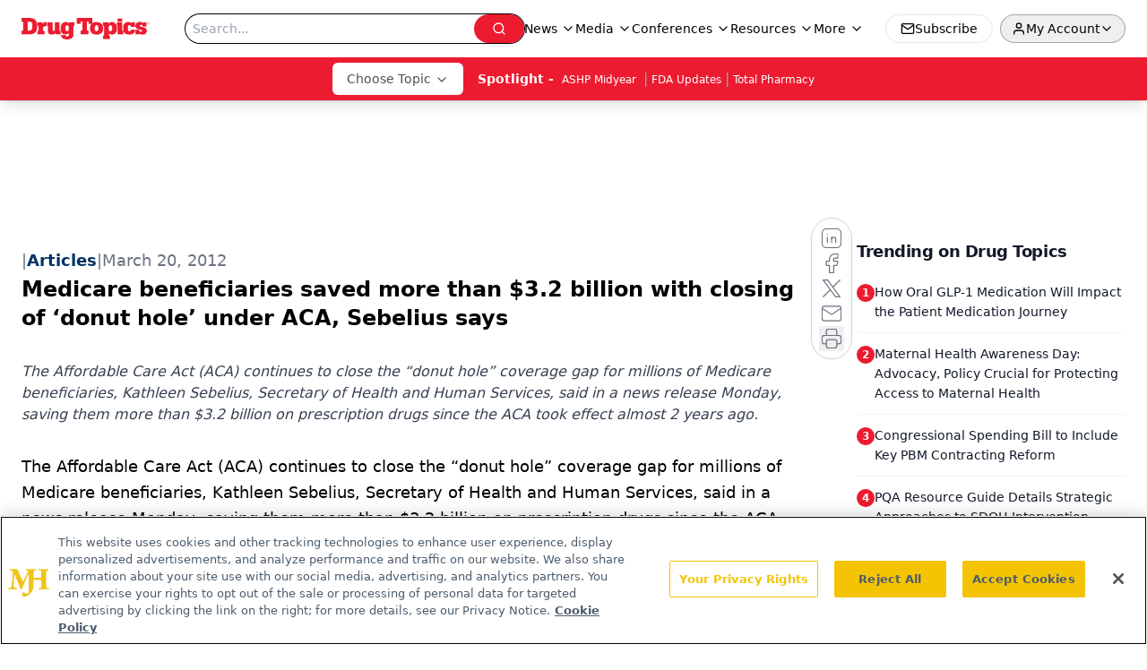

--- FILE ---
content_type: text/html; charset=utf-8
request_url: https://www.drugtopics.com/view/medicare-beneficiaries-saved-more-32-billion-closing-donut-hole-under-aca-sebelius-says
body_size: 33957
content:
<!DOCTYPE html><html lang="en"> <head><link rel="prefetch" href="/logo.webp"><link rel="preconnect" href="https://www.googletagmanager.com"><link rel="preconnect" href="https://cdn.segment.com"><link rel="preconnect" href="https://www.lightboxcdn.com"><link rel="preconnect" href="https://cdn.cookielaw.org"><link rel="preconnect" href="https://pub.doubleverify.com"><link rel="preconnect" href="https://www.googletagservices.com"><link rel="dns-prefetch" href="https://cdn.jsdelivr.net"><link rel="preconnect" href="https://res.lassomarketing.io"><link rel="icon" href="/favicon.svg" type="image/svg+xml"><link rel="icon" href="/favicon.ico" sizes="any"><link rel="apple-touch-icon" href="/apple-touch-icon.png"><meta charset="UTF-8"><meta name="viewport" content="width=device-width, initial-scale=1.0"><title>Medicare beneficiaries saved more than $3.2 billion with closing of ‘donut hole’ under ACA, Sebelius says | Drug Topics</title><link rel="canonical" href="https://www.drugtopics.com/view/medicare-beneficiaries-saved-more-32-billion-closing-donut-hole-under-aca-sebelius-says"><meta name="description" content="The Affordable Care Act (ACA) continues to close the “donut hole” coverage gap for millions of Medicare beneficiaries, Kathleen Sebelius, Secretary of Health and Human Services, said in a news release Monday, saving them more than $3.2 billion on prescription drugs since the ACA took effect almost 2 years ago."><meta name="robots" content="index, follow"><meta property="og:title" content="Medicare beneficiaries saved more than $3.2 billion with closing of ‘donut hole’ under ACA, Sebelius says | Drug Topics"><meta property="og:type" content="website"><meta property="og:image" content="https://www.drugtopics.com/logo.webp"><meta property="og:url" content="https://www.drugtopics.com/view/medicare-beneficiaries-saved-more-32-billion-closing-donut-hole-under-aca-sebelius-says"><meta property="og:image:url" content="https://www.drugtopics.com/logo.webp"><meta property="og:image:width" content="1200"><meta property="og:image:height" content="630"><meta property="og:image:alt" content="Medicare beneficiaries saved more than $3.2 billion with closing of ‘donut hole’ under ACA, Sebelius says | Drug Topics"><meta property="article:published_time" content="2026-01-25T10:29:21.565Z"><meta property="article:modified_time" content="2026-01-25T10:29:21.565Z"><meta property="article:tag" content="Top News"><meta property="article:tag" content="Pharmacy News"><meta property="article:tag" content="Community Practice"><meta property="article:tag" content="Chains &#38; Business"><meta property="article:tag" content="Legislative"><meta property="article:tag" content="Health System News"><meta property="article:tag" content="HSE Professional Practice"><meta property="article:tag" content="Medicare/Medicaid"><meta property="article:tag" content="Welcome to ModernMedicine"><meta property="article:tag" content="Modern Medicine News"><meta property="article:tag" content="Hospital/Health-System Pharmacy"><meta name="twitter:site" content="@onclive"><meta name="twitter:title" content="Medicare beneficiaries saved more than $3.2 billion with closing of ‘donut hole’ under ACA, Sebelius says | Drug Topics"><meta name="twitter:image" content="https://www.drugtopics.com/logo.webp"><meta name="twitter:image:alt" content="Medicare beneficiaries saved more than $3.2 billion with closing of ‘donut hole’ under ACA, Sebelius says | Drug Topics"><meta name="twitter:description" content="The Affordable Care Act (ACA) continues to close the “donut hole” coverage gap for millions of Medicare beneficiaries, Kathleen Sebelius, Secretary of Health and Human Services, said in a news release Monday, saving them more than $3.2 billion on prescription drugs since the ACA took effect almost 2 years ago."><link rel="icon" href="/favicon.ico"><meta name="twitter:image" content="https://www.drugtopics.com/logo.webp"><meta name="twitter:title" content="Medicare beneficiaries saved more than $3.2 billion with closing of ‘donut hole’ under ACA, Sebelius says | Drug Topics"><meta name="twitter:description" content="The Affordable Care Act (ACA) continues to close the “donut hole” coverage gap for millions of Medicare beneficiaries, Kathleen Sebelius, Secretary of Health and Human Services, said in a news release Monday, saving them more than $3.2 billion on prescription drugs since the ACA took effect almost 2 years ago."><script type="application/ld+json">{"@context":"https://schema.org","@type":"NewsArticle","headline":"Medicare beneficiaries saved more than $3.2 billion with closing of ‘donut hole’ under ACA, Sebelius says","datePublished":"2012-03-20T08:00:00.000Z","dateModified":"2020-11-14T04:26:25.000Z","inLanguage":"en-US","image":{"@type":"ImageObject","url":"https://www.drugtopics.com/logo.webp","caption":"Medicare beneficiaries saved more than $3.2 billion with closing of ‘donut hole’ under ACA, Sebelius says","alternateName":"Medicare beneficiaries saved more than $3.2 billion with closing of ‘donut hole’ under ACA, Sebelius says"},"thumbnail":{"@type":"ImageObject","url":"https://www.drugtopics.com/logo.webp","caption":"Medicare beneficiaries saved more than $3.2 billion with closing of ‘donut hole’ under ACA, Sebelius says","alternateName":"Medicare beneficiaries saved more than $3.2 billion with closing of ‘donut hole’ under ACA, Sebelius says"},"publisher":{"@type":"Organization","name":"Drug Topics","logo":{"@type":"ImageObject","url":"https://www.drugtopics.com/logo.webp"}},"keywords":"Top News, Pharmacy News, Community Practice, Chains &amp; Business, Legislative, Health System News, HSE Professional Practice, Medicare/Medicaid, Welcome to ModernMedicine, Modern Medicine News, Hospital/Health-System Pharmacy","articleBody":"The Affordable Care Act (ACA) continues to close  the “donut hole” coverage gap for millions of Medicare beneficiaries, Kathleen  Sebelius, Secretary of Health and Human Services, said in a news release  Monday, saving them more than $3.2 billion on prescription drugs since the ACA  took effect almost 2 years ago.\n Through the first 2 months alone of 2012, about 103,000 seniors  and people with disabilities saved $93 million in the donut hole, according to  data released by the Centers for Medicare and Medicaid Services.\n The coverage gap is that stage in Medicare Part D prescription  coverage that starts when patients and their health plans have spent $2,840 for  covered drugs and stops when patients’ total out-of-pocket cost reaches $4,700. \n Savings for seniors included a one-time $250 rebate check to  seniors who hit the “donut hole” coverage gap in 2010, and a 50% discount on  covered brand-name drugs in the donut hole in 2011.\n “Without the healthcare  law, more than 5.1 million seniors would have faced $3.2 billion in higher drug  costs,” Sebelius said. “As we move forward, seniors will save even more as the  new law completely eliminates the Medicare donut hole, delivering more relief  to Americans.” \n For more information about how the Affordable  Care Act closes the donut hole over time,  visit the government’s website.","description":"The Affordable Care Act (ACA) continues to close the “donut hole” coverage gap for millions of Medicare beneficiaries, Kathleen Sebelius, Secretary of Health and Human Services, said in a news release Monday, saving them more than $3.2 billion on prescription drugs since the ACA took effect almost 2 years ago."}</script><script type="application/ld+json">{"@context":"https://schema.org","@type":"Organization","contactPoint":{"@type":"ContactPoint","availableLanguage":["English"]},"name":"Drug Topics – Pharmacy News and Multisetting Practice Insights","alternateName":"Drug Topics","description":"Drug Topics connects pharmacists across retail, health system, and specialty practice with clinical updates, pharmacy trends, and regulatory news.","email":"editors@drugtopics.com","telephone":"609-716-7777","sameAs":["https://www.facebook.com/DrugTopics","https://twitter.com/Drug_Topics","/rss.xml","https://www.linkedin.com/company/drug-topics"],"address":{"@type":"PostalAddress","streetAddress":"259 Prospect Plains Rd, Bldg H","addressLocality":"Monroe","addressRegion":"New Jersey","postalCode":"08831","addressCountry":"United States of America"},"foundingDate":"1998-01-17","founder":{"@type":"Person","name":"MJH Life Sciences"},"employees":[{"@type":"Person","name":"Laura Joszt"},{"@type":"Person","name":"Killian Meara"},{"@type":"Person","name":"Ashley Gallagher"}]}</script><script async src="https://cdn.jsdelivr.net/npm/@segment/analytics-consent-wrapper-onetrust@latest/dist/umd/analytics-onetrust.umd.js"></script>
 <script>
  window.dataLayer = window.dataLayer || [];
  function gtag(){dataLayer.push(arguments);}
  gtag('set' , 'developer_id.dYWJhMj', true);
  gtag('consent', 'default', {
      ad_storage: 'denied',
      analytics_storage: 'denied',
      functionality_storage: 'denied',
      personalization_storage: 'denied',
      security_storage: 'granted',
      ad_user_data: 'denied',
      ad_personalization: 'denied',
      region: [
        'AT',
        'BE',
        'BG',
        'HR',
        'CY',
        'CZ',
        'DK',
        'EE',
        'FI',
        'FR',
        'DE',
        'EL',
        'HU',
        'IE',
        'IT',
        'LV',
        'LT',
        'LU',
        'MT',
        'NL',
        'PL',
        'PT',
        'RO',
        'SK',
        'SI',
        'ES',
        'SE',
        'GB',
        'US-CA',
      ],
    });
    gtag('consent', 'default', {
      ad_storage: 'granted',
      analytics_storage: 'granted',
      functionality_storage: 'granted',
      personalization_storage: 'granted',
      security_storage: 'granted',
      ad_user_data: 'granted',
      ad_personalization: 'granted',
    });
    </script>
    <script src="https://cdn.cookielaw.org/scripttemplates/otSDKStub.js" type="text/javascript" charset="UTF-8" data-domain-script="0196a088-b76f-755e-abad-741677e54a53"></script>
    <script type="text/javascript">function OptanonWrapper() {}</script>
    <script async type="text/plain" class="optanon-category-C0001" src="https://www.lightboxcdn.com/static/lightbox_mjh.js"></script>
  <script async type="text/plain" class="optanon-category-C0004" src="https://res.lassomarketing.io/scripts/lasso-imp-id-min.js"></script> 
   <script async type="text/javascript">
      !function(){var analytics=window.analytics=window.analytics||[];if(!analytics.initialize)if(analytics.invoked)window.console&&console.error&&console.error("Segment snippet included twice.");else{analytics.invoked=!0;analytics.methods=["trackSubmit","trackClick","trackLink","trackForm","pageview","identify","reset","group","track","ready","alias","debug","page","once","off","on","addSourceMiddleware","addIntegrationMiddleware","setAnonymousId","addDestinationMiddleware"];analytics.factory=function(e){return function(){var t=Array.prototype.slice.call(arguments);t.unshift(e);analytics.push(t);return analytics}};for(var e=0;e<analytics.methods.length;e++){var key=analytics.methods[e];analytics[key]=analytics.factory(key)}analytics.load=function(key,e){var t=document.createElement("script");t.type="text/javascript";t.async=!0;t.src="https://cdn.segment.com/analytics.js/v1/" + key + "/analytics.min.js";var n=document.getElementsByTagName("script")[0];n.parentNode.insertBefore(t,n);analytics._loadOptions=e};analytics.SNIPPET_VERSION="4.13.1";
      //check lasso , if lassoImpID doesnt exist try again in 1.25 seconds
      function checkLasso() {
        if (typeof lassoImpID !== 'undefined') {
          window.LassoImpressionID = lassoImpID();
          withOneTrust(analytics).load('BBbKMoOjmhsxPnbd2nO6osz3zq67DzuN');
          analytics.page({
            'LassoImpressionID': window.LassoImpressionID
          });
        } else {
          setTimeout(checkLasso, 1000);
        }
      }
          checkLasso();
            }}();
    </script><script class="optanon-category-C0001" type="text/plain" async src="https://one.drugtopics.com/tagmanager/scripts/one.js"></script><script async type="text/javascript" src="https://one.drugtopics.com/tagmanager/scripts/one.js"></script><script type="text/javascript" src="https://www.googletagservices.com/tag/js/gpt.js"></script><script async src="https://pub.doubleverify.com/dvtag/20083417/DV1815449/pub.js"></script><script type="text/javascript">
            window.onDvtagReady = function (callback, timeout = 750) { 
            window.dvtag = window.dvtag || {} 
            dvtag.cmd = dvtag.cmd || [] 
            const opt = { callback, timeout, timestamp: new Date().getTime() } 
            dvtag.cmd.push(function () { dvtag.queueAdRequest(opt) }) 
            setTimeout(function () { 
            const cb = opt.callback 
            opt.callback = null 
            if (cb) cb() 
            }, timeout) 
            } 
     </script><script>(function(){const gtmID = "MDQTZQN";

        (function (w, d, s, l, i) {
          w[l] = w[l] || [];
          w[l].push({ 'gtm.start': new Date().getTime(), event: 'gtm.js' });
          var f = d.getElementsByTagName(s)[0],
            j = d.createElement(s),
            dl = l != 'dataLayer' ? '&l=' + l : '';
          j.async = true;
          j.src = 'https://www.googletagmanager.com/gtm.js?id=' + i + dl;
          f.parentNode.insertBefore(j, f);
        })(window, document, 'script', 'dataLayer', 'GTM-' + gtmID);
      })();</script><!-- <ClientRouter  /> --><link rel="stylesheet" href="/_astro/_slug_.Qx89S5Ec.css">
<style>.embla{overflow:hidden;height:100%;width:100%}.embla__container{display:flex;flex-direction:column;height:90%;padding:0 0 2%}.vjs-text-track-cue{font-size:1.5rem!important}.embla__slide{flex:0 0 100%;min-width:0;height:100%;display:flex;align-items:center;justify-content:center;margin:0 0 calc(15% / 9);opacity:.3;transform:scale(.95);transition:opacity .3s ease,transform .3s ease}.embla__slide.is-snapped{opacity:1;transform:scale(1);z-index:2}.embla__slide.is-in-view:not(.is-snapped){opacity:.6;transform:scale(.97)}.embla__slide:not(.is-snapped) .shorts-video-container:after{content:"";position:absolute;inset:0;background:linear-gradient(to bottom,#0000001a,#0000004d,#0000001a);pointer-events:none;z-index:1}.embla.is-wheel-scrolling{cursor:grabbing}.embla.is-wheel-scrolling .embla__slide{pointer-events:none}.shorts-item{height:100%;position:relative;display:flex;flex-direction:column;align-items:center;justify-content:center;padding:0}.shorts-video-container{position:relative;width:100%;height:100%;max-height:min(90vh,calc(100vw * 16 / 9));margin:0 auto;border-radius:12px}@supports (aspect-ratio: 9 / 16){.shorts-video-container{aspect-ratio:9 / 16;width:auto;height:100%}}@supports not (aspect-ratio: 9 / 16){.shorts-video-container{width:56.25vh;height:100%}}.shorts-video-wrapper{position:relative;width:100%;height:100%}.bg-shorts-container .video-js{width:100%!important;height:100%!important;-o-object-fit:cover;object-fit:cover;position:absolute;top:0;left:0}.bg-shorts-container .video-js video{width:100%!important;height:100%!important;-o-object-fit:cover;object-fit:cover;position:absolute;top:0;left:0}.bg-shorts-container{width:100%;height:100%;position:relative}@media (max-width: 768px){.shorts-video-container{max-width:90vw}@supports (aspect-ratio: 9 / 16){.shorts-video-container{height:100%;max-height:75vh}}}.shorts-navigation-btn{transition:all .2s ease-in-out}.shorts-navigation-btn:hover{transform:scale(1.1);background-color:#ffffff4d}.shorts-navigation-btn:active{transform:scale(.95)}@keyframes pulse{0%,to{opacity:1}50%{opacity:.5}}.loading-pulse{animation:pulse 2s cubic-bezier(.4,0,.6,1) infinite}.shorts-overlay{background:linear-gradient(to top,rgba(0,0,0,.8) 0%,rgba(0,0,0,.4) 50%,transparent 100%)}.shorts-navigation,.shorts-navigation button{z-index:9999!important;pointer-events:auto}@media (max-width: 768px){.shorts-navigation{right:8px}.shorts-navigation button{width:32px;height:32px}}
</style>
<link rel="stylesheet" href="/_astro/_slug_.DquC58Zs.css"><script type="module" src="/_astro/page.V2R8AmkL.js"></script></head> <body> <style>astro-island,astro-slot,astro-static-slot{display:contents}</style><script>(()=>{var e=async t=>{await(await t())()};(self.Astro||(self.Astro={})).load=e;window.dispatchEvent(new Event("astro:load"));})();</script><script>(()=>{var A=Object.defineProperty;var g=(i,o,a)=>o in i?A(i,o,{enumerable:!0,configurable:!0,writable:!0,value:a}):i[o]=a;var d=(i,o,a)=>g(i,typeof o!="symbol"?o+"":o,a);{let i={0:t=>m(t),1:t=>a(t),2:t=>new RegExp(t),3:t=>new Date(t),4:t=>new Map(a(t)),5:t=>new Set(a(t)),6:t=>BigInt(t),7:t=>new URL(t),8:t=>new Uint8Array(t),9:t=>new Uint16Array(t),10:t=>new Uint32Array(t),11:t=>1/0*t},o=t=>{let[l,e]=t;return l in i?i[l](e):void 0},a=t=>t.map(o),m=t=>typeof t!="object"||t===null?t:Object.fromEntries(Object.entries(t).map(([l,e])=>[l,o(e)]));class y extends HTMLElement{constructor(){super(...arguments);d(this,"Component");d(this,"hydrator");d(this,"hydrate",async()=>{var b;if(!this.hydrator||!this.isConnected)return;let e=(b=this.parentElement)==null?void 0:b.closest("astro-island[ssr]");if(e){e.addEventListener("astro:hydrate",this.hydrate,{once:!0});return}let c=this.querySelectorAll("astro-slot"),n={},h=this.querySelectorAll("template[data-astro-template]");for(let r of h){let s=r.closest(this.tagName);s!=null&&s.isSameNode(this)&&(n[r.getAttribute("data-astro-template")||"default"]=r.innerHTML,r.remove())}for(let r of c){let s=r.closest(this.tagName);s!=null&&s.isSameNode(this)&&(n[r.getAttribute("name")||"default"]=r.innerHTML)}let p;try{p=this.hasAttribute("props")?m(JSON.parse(this.getAttribute("props"))):{}}catch(r){let s=this.getAttribute("component-url")||"<unknown>",v=this.getAttribute("component-export");throw v&&(s+=` (export ${v})`),console.error(`[hydrate] Error parsing props for component ${s}`,this.getAttribute("props"),r),r}let u;await this.hydrator(this)(this.Component,p,n,{client:this.getAttribute("client")}),this.removeAttribute("ssr"),this.dispatchEvent(new CustomEvent("astro:hydrate"))});d(this,"unmount",()=>{this.isConnected||this.dispatchEvent(new CustomEvent("astro:unmount"))})}disconnectedCallback(){document.removeEventListener("astro:after-swap",this.unmount),document.addEventListener("astro:after-swap",this.unmount,{once:!0})}connectedCallback(){if(!this.hasAttribute("await-children")||document.readyState==="interactive"||document.readyState==="complete")this.childrenConnectedCallback();else{let e=()=>{document.removeEventListener("DOMContentLoaded",e),c.disconnect(),this.childrenConnectedCallback()},c=new MutationObserver(()=>{var n;((n=this.lastChild)==null?void 0:n.nodeType)===Node.COMMENT_NODE&&this.lastChild.nodeValue==="astro:end"&&(this.lastChild.remove(),e())});c.observe(this,{childList:!0}),document.addEventListener("DOMContentLoaded",e)}}async childrenConnectedCallback(){let e=this.getAttribute("before-hydration-url");e&&await import(e),this.start()}async start(){let e=JSON.parse(this.getAttribute("opts")),c=this.getAttribute("client");if(Astro[c]===void 0){window.addEventListener(`astro:${c}`,()=>this.start(),{once:!0});return}try{await Astro[c](async()=>{let n=this.getAttribute("renderer-url"),[h,{default:p}]=await Promise.all([import(this.getAttribute("component-url")),n?import(n):()=>()=>{}]),u=this.getAttribute("component-export")||"default";if(!u.includes("."))this.Component=h[u];else{this.Component=h;for(let f of u.split("."))this.Component=this.Component[f]}return this.hydrator=p,this.hydrate},e,this)}catch(n){console.error(`[astro-island] Error hydrating ${this.getAttribute("component-url")}`,n)}}attributeChangedCallback(){this.hydrate()}}d(y,"observedAttributes",["props"]),customElements.get("astro-island")||customElements.define("astro-island",y)}})();</script><astro-island uid="ZWc3HL" prefix="r10" component-url="/_astro/atoms.Ch89ewdX.js" component-export="SanityClient" renderer-url="/_astro/client.4AZqD4Tw.js" props="{&quot;config&quot;:[0,{&quot;dataset&quot;:[0,&quot;drugtopics&quot;],&quot;projectId&quot;:[0,&quot;0vv8moc6&quot;],&quot;useCdn&quot;:[0,true],&quot;token&quot;:[0,&quot;skIjFEmlzBmyZpjK8Zc1FQwpwi0Bv3wVI0WhSPJfe5wEiXkmkb3Rq7h5T1WLyvXaJAhM7sOBa2vXBRGxShTPYsvCpTSYuIFBEZnhapLqKMkXyRyxCYjZQYbPv4Zbdn7UMjfKcTbCwat1s1GKaDhqbiwIffPYLGtrK4hT6V3Xq32NfzOzScjn&quot;]}]}" ssr client="load" opts="{&quot;name&quot;:&quot;SanityClient&quot;,&quot;value&quot;:true}"></astro-island> <astro-island uid="ZUo8NL" prefix="r11" component-url="/_astro/react.hrQvyCJB.js" component-export="AuthInit" renderer-url="/_astro/client.4AZqD4Tw.js" props="{&quot;config&quot;:[0,{&quot;region&quot;:[0,&quot;us-east-1&quot;],&quot;userPoolId&quot;:[0,&quot;us-east-1_qvUR8zszr&quot;],&quot;userPoolClientId&quot;:[0,&quot;1irb875jskcabrjcks302c39jf&quot;],&quot;oauthDomain&quot;:[0,&quot;auth.mjhlifesciences.com&quot;],&quot;redirectSignIn&quot;:[1,[[0,&quot;https://www.drugtopics.com/auth/callback&quot;]]],&quot;redirectSignOut&quot;:[1,[[0,&quot;https://www.drugtopics.com&quot;]]]}]}" ssr client="load" opts="{&quot;name&quot;:&quot;AuthInit&quot;,&quot;value&quot;:true}"></astro-island> <!-- <VisualEditing enabled={visualEditingEnabled} zIndex={1000} /> --> <script>(()=>{var e=async t=>{await(await t())()};(self.Astro||(self.Astro={})).only=e;window.dispatchEvent(new Event("astro:only"));})();</script><astro-island uid="Z1Xx53t" component-url="/_astro/index.qum6FzgI.js" component-export="default" renderer-url="/_astro/client.4AZqD4Tw.js" props="{&quot;settings&quot;:[0,{&quot;siteConfig&quot;:[0,{&quot;isFeatureLogoVisible&quot;:[0,true],&quot;sanityClientConfig&quot;:[0,{&quot;dataset&quot;:[0,&quot;drugtopics&quot;],&quot;projectId&quot;:[0,&quot;0vv8moc6&quot;],&quot;useCdn&quot;:[0,true],&quot;token&quot;:[0,&quot;skIjFEmlzBmyZpjK8Zc1FQwpwi0Bv3wVI0WhSPJfe5wEiXkmkb3Rq7h5T1WLyvXaJAhM7sOBa2vXBRGxShTPYsvCpTSYuIFBEZnhapLqKMkXyRyxCYjZQYbPv4Zbdn7UMjfKcTbCwat1s1GKaDhqbiwIffPYLGtrK4hT6V3Xq32NfzOzScjn&quot;]}],&quot;gtmID&quot;:[0,&quot;MDQTZQN&quot;],&quot;title&quot;:[0,&quot;Drug Topics&quot;],&quot;liveDomain&quot;:[0,&quot;www.drugtopics.com&quot;],&quot;logo&quot;:[0,&quot;/logo.webp&quot;],&quot;white_logo&quot;:[0,&quot;/logo-white.webp&quot;],&quot;megaMenuTaxName&quot;:[0,&quot;clinical&quot;],&quot;twitter&quot;:[0,&quot;@onclive&quot;],&quot;onejs&quot;:[0,&quot;https://one.drugtopics.com/tagmanager/scripts/one.js&quot;],&quot;sharingImageUrl&quot;:[0,&quot;https://www.drugtopics.com/logo.webp&quot;],&quot;oneTrustId&quot;:[0,&quot;0196a088-b76f-755e-abad-741677e54a53&quot;],&quot;subscribe&quot;:[0,{&quot;href&quot;:[0,&quot;/newsletter&quot;],&quot;text&quot;:[0,&quot;Pharmacy practice is always changing. Stay ahead of the curve with the Drug Topics newsletter and get the latest drug information, industry trends, and patient care tips.&quot;]}],&quot;customSpecialtyText&quot;:[0,&quot;Choose Topic&quot;],&quot;subFooterLinks&quot;:[1,[[0,{&quot;url&quot;:[0,&quot;/&quot;],&quot;title&quot;:[0,&quot;Home&quot;]}],[0,{&quot;url&quot;:[0,&quot;/about&quot;],&quot;title&quot;:[0,&quot;About Us&quot;]}],[0,{&quot;url&quot;:[0,&quot;/news&quot;],&quot;title&quot;:[0,&quot;News&quot;]}],[0,{&quot;url&quot;:[0,&quot;/contact-us&quot;],&quot;title&quot;:[0,&quot;Contact Us&quot;]}]]]}],&quot;styleConfig&quot;:[0,{&quot;navigation&quot;:[0,5],&quot;footer&quot;:[0,1],&quot;featureDeck&quot;:[0,5],&quot;featureSlider&quot;:[0,1]}],&quot;adConfig&quot;:[0,{&quot;networkID&quot;:[0,&quot;4688&quot;],&quot;adUnit&quot;:[0,&quot;drugtopics&quot;]}],&quot;pageConfig&quot;:[0,{&quot;publicationName&quot;:[0,&quot;Drug Topics&quot;],&quot;publicationUrl&quot;:[0,&quot;journals&quot;],&quot;authorUrl&quot;:[0,&quot;authors&quot;]}],&quot;sanityConfig&quot;:[0,{&quot;taxonomy&quot;:[0,{&quot;news&quot;:[0,&quot;drugtopics_taxonomy_721_news&quot;],&quot;conference&quot;:[0,&quot;8b4d2e4e-c96a-4993-8006-dfbd84014137&quot;],&quot;clinical&quot;:[0,&quot;drugtopics_taxonomy_53592_clinical&quot;]}],&quot;docGroup&quot;:[0,{&quot;conference&quot;:[0,&quot;drugtopics_documentGroup_53594_conference&quot;]}],&quot;contentCategory&quot;:[0,{&quot;articles&quot;:[0,&quot;8bdaa7fc-960a-4b57-b076-75fdce3741bb&quot;],&quot;videos&quot;:[0,&quot;4eaa79d7-0b6a-4e7e-bb47-7288a47859f7&quot;],&quot;podcasts&quot;:[0,&quot;93d57b69-2d72-45fe-8b8a-d18e7e7e5f20&quot;],&quot;poll&quot;:[0,&quot;9e4880fc-85b8-4ffb-a066-79af8dfaa4e1&quot;],&quot;hero&quot;:[0,&quot;2504da4c-b21a-465e-88ba-3841a00c0395&quot;],&quot;slideshows&quot;:[0,&quot;61085300-0cae-4cd1-b0e8-26323ac5c2e6&quot;],&quot;exportinterviews&quot;:[0,&quot;42000fd0-0d05-4832-9f2c-62c21079b76c&quot;]}]}],&quot;fixSecondaryNavigationLinksIdentifier&quot;:[0,true],&quot;customPageTypes&quot;:[1,[]],&quot;gateEnabled&quot;:[0,&quot;modal&quot;],&quot;sMaxAge&quot;:[0,300],&quot;staleWhileRevalidate&quot;:[0,329],&quot;allowedDomains&quot;:[1,[[0,&quot;ce.dvm360.com&quot;],[0,&quot;www.pharmacytimes.org&quot;],[0,&quot;www.gotoper.com&quot;]]],&quot;partnerBrandsLogos&quot;:[1,[[0,{&quot;id&quot;:[0,0],&quot;src&quot;:[0,&quot;/drugtopic_inverted_logo.png&quot;],&quot;alt&quot;:[0,&quot;Drug Topics&quot;],&quot;link&quot;:[0,&quot;/&quot;],&quot;isMain&quot;:[0,true]}],[0,{&quot;id&quot;:[0,1],&quot;src&quot;:[0,&quot;/AdvanCE_Logo_021821v1_noPTCE_KO.png&quot;],&quot;alt&quot;:[0,&quot;AdvanCE&quot;],&quot;link&quot;:[0,&quot;https://www.advancepharmacist.com/&quot;],&quot;isMain&quot;:[0,false]}],[0,{&quot;id&quot;:[0,2],&quot;src&quot;:[0,&quot;/total_pharmacy_logo_ko_r.png&quot;],&quot;alt&quot;:[0,&quot;Total Pharmacy&quot;],&quot;link&quot;:[0,&quot;/total-pharmacy&quot;],&quot;isMain&quot;:[0,false]}]]]}],&quot;targeting&quot;:[0,{&quot;content_placement&quot;:[1,[[0,&quot;news&quot;],[0,&quot;practice-type/community-practice&quot;],[0,&quot;practice-type/chain-pharmacy&quot;],[0,&quot;practice-type/health-system&quot;]]],&quot;document_url&quot;:[1,[[0,&quot;medicare-beneficiaries-saved-more-32-billion-closing-donut-hole-under-aca-sebelius-says&quot;]]],&quot;document_group&quot;:[1,[]],&quot;content_group&quot;:[1,[]],&quot;rootDocumentGroup&quot;:[1,[]],&quot;issue_url&quot;:[1,[]],&quot;publication_url&quot;:[1,[]],&quot;tags&quot;:[1,[[0,&quot;Top News&quot;],[0,&quot;Pharmacy News&quot;],[0,&quot;Community Practice&quot;],[0,&quot;Chains &amp; Business&quot;],[0,&quot;Legislative&quot;],[0,&quot;Health System News&quot;],[0,&quot;HSE Professional Practice&quot;],[0,&quot;Medicare/Medicaid&quot;],[0,&quot;Welcome to ModernMedicine&quot;],[0,&quot;Modern Medicine News&quot;],[0,&quot;Hospital/Health-System Pharmacy&quot;]]],&quot;hostname&quot;:[0,&quot;www.drugtopics.com&quot;],&quot;adLayer&quot;:[0,{&quot;adSlotSelection&quot;:[1,[]]}]}],&quot;gateData&quot;:[0,{}]}" ssr client="only" opts="{&quot;name&quot;:&quot;ADWelcome&quot;,&quot;value&quot;:true}"></astro-island> <astro-island uid="2141yg" prefix="r34" component-url="/_astro/ADFloatingFooter.BD49CBHT.js" component-export="default" renderer-url="/_astro/client.4AZqD4Tw.js" props="{&quot;networkID&quot;:[0,&quot;4688&quot;],&quot;adUnit&quot;:[0,&quot;drugtopics&quot;],&quot;targeting&quot;:[0,{&quot;content_placement&quot;:[1,[[0,&quot;news&quot;],[0,&quot;practice-type/community-practice&quot;],[0,&quot;practice-type/chain-pharmacy&quot;],[0,&quot;practice-type/health-system&quot;]]],&quot;document_url&quot;:[1,[[0,&quot;medicare-beneficiaries-saved-more-32-billion-closing-donut-hole-under-aca-sebelius-says&quot;]]],&quot;document_group&quot;:[1,[]],&quot;content_group&quot;:[1,[]],&quot;rootDocumentGroup&quot;:[1,[]],&quot;issue_url&quot;:[1,[]],&quot;publication_url&quot;:[1,[]],&quot;tags&quot;:[1,[[0,&quot;Top News&quot;],[0,&quot;Pharmacy News&quot;],[0,&quot;Community Practice&quot;],[0,&quot;Chains &amp; Business&quot;],[0,&quot;Legislative&quot;],[0,&quot;Health System News&quot;],[0,&quot;HSE Professional Practice&quot;],[0,&quot;Medicare/Medicaid&quot;],[0,&quot;Welcome to ModernMedicine&quot;],[0,&quot;Modern Medicine News&quot;],[0,&quot;Hospital/Health-System Pharmacy&quot;]]],&quot;hostname&quot;:[0,&quot;www.drugtopics.com&quot;],&quot;adLayer&quot;:[0,{&quot;adSlotSelection&quot;:[1,[]]}]}]}" ssr client="load" opts="{&quot;name&quot;:&quot;ADFloatingFooter&quot;,&quot;value&quot;:true}"></astro-island>      <astro-island uid="1W5D9v" prefix="r35" component-url="/_astro/ui.BfbiW2ft.js" component-export="N5" renderer-url="/_astro/client.4AZqD4Tw.js" props="{&quot;data&quot;:[0,{&quot;logoImage&quot;:[0,&quot;/logo.webp&quot;],&quot;mainLinks&quot;:[1,[[0,{&quot;_createdAt&quot;:[0,&quot;2020-05-04T11:33:28Z&quot;],&quot;_id&quot;:[0,&quot;154cd240-78f4-4162-bf6b-32c1b0932ee9&quot;],&quot;_rev&quot;:[0,&quot;FxFuWbqTkFGbPWgBBTImRb&quot;],&quot;_type&quot;:[0,&quot;mainNavigation&quot;],&quot;_updatedAt&quot;:[0,&quot;2020-05-04T11:33:28Z&quot;],&quot;is_active&quot;:[0,true],&quot;name&quot;:[0,&quot;News&quot;],&quot;navParent&quot;:[0,null],&quot;sortOrder&quot;:[0,1],&quot;subQuery&quot;:[1,[[0,{&quot;_createdAt&quot;:[0,&quot;2024-01-18T19:29:59Z&quot;],&quot;_id&quot;:[0,&quot;44ffb3c6-b238-413c-8c2c-661332440591&quot;],&quot;_rev&quot;:[0,&quot;gSIb8asnYs8DeyFZkJ5NwQ&quot;],&quot;_type&quot;:[0,&quot;mainNavigation&quot;],&quot;_updatedAt&quot;:[0,&quot;2024-01-18T19:30:24Z&quot;],&quot;children&quot;:[1,[]],&quot;is_active&quot;:[0,true],&quot;name&quot;:[0,&quot;FDA Updates&quot;],&quot;navParent&quot;:[0,{&quot;_ref&quot;:[0,&quot;154cd240-78f4-4162-bf6b-32c1b0932ee9&quot;],&quot;_type&quot;:[0,&quot;reference&quot;]}],&quot;sortOrder&quot;:[0,1],&quot;url&quot;:[0,&quot;/fda-updates&quot;]}],[0,{&quot;_createdAt&quot;:[0,&quot;2020-05-04T11:34:58Z&quot;],&quot;_id&quot;:[0,&quot;e52e6dc7-36c3-45f1-84ed-4eb436c7fae9&quot;],&quot;_rev&quot;:[0,&quot;toUmutuQv7z433HbsMzcXp&quot;],&quot;_type&quot;:[0,&quot;mainNavigation&quot;],&quot;_updatedAt&quot;:[0,&quot;2024-01-18T19:30:33Z&quot;],&quot;children&quot;:[1,[]],&quot;is_active&quot;:[0,true],&quot;name&quot;:[0,&quot;Law and Advocacy&quot;],&quot;navParent&quot;:[0,{&quot;_ref&quot;:[0,&quot;154cd240-78f4-4162-bf6b-32c1b0932ee9&quot;],&quot;_type&quot;:[0,&quot;reference&quot;]}],&quot;sortOrder&quot;:[0,2],&quot;url&quot;:[0,&quot;/legal-news&quot;]}],[0,{&quot;_createdAt&quot;:[0,&quot;2020-05-04T11:47:04Z&quot;],&quot;_id&quot;:[0,&quot;cfda3f58-c758-4bc5-8e82-31437d061baf&quot;],&quot;_rev&quot;:[0,&quot;9TqZ7jNaw1Y9Urr0Qc5NDB&quot;],&quot;_type&quot;:[0,&quot;mainNavigation&quot;],&quot;_updatedAt&quot;:[0,&quot;2024-01-18T19:32:08Z&quot;],&quot;children&quot;:[1,[]],&quot;is_active&quot;:[0,true],&quot;name&quot;:[0,&quot;Technology Trends&quot;],&quot;navParent&quot;:[0,{&quot;_ref&quot;:[0,&quot;154cd240-78f4-4162-bf6b-32c1b0932ee9&quot;],&quot;_type&quot;:[0,&quot;reference&quot;]}],&quot;sortOrder&quot;:[0,3],&quot;url&quot;:[0,&quot;/technology&quot;]}],[0,{&quot;_createdAt&quot;:[0,&quot;2020-05-04T11:46:17Z&quot;],&quot;_id&quot;:[0,&quot;61de461b-086b-4b14-b4a2-cd4e7fa1bdb7&quot;],&quot;_rev&quot;:[0,&quot;toUmutuQv7z433HbsMzdCT&quot;],&quot;_type&quot;:[0,&quot;mainNavigation&quot;],&quot;_updatedAt&quot;:[0,&quot;2024-01-18T19:32:18Z&quot;],&quot;children&quot;:[1,[]],&quot;is_active&quot;:[0,true],&quot;name&quot;:[0,&quot;Viewpoints&quot;],&quot;navParent&quot;:[0,{&quot;_ref&quot;:[0,&quot;154cd240-78f4-4162-bf6b-32c1b0932ee9&quot;],&quot;_type&quot;:[0,&quot;reference&quot;]}],&quot;sortOrder&quot;:[0,4],&quot;url&quot;:[0,&quot;/viewpoints&quot;]}],[0,{&quot;_createdAt&quot;:[0,&quot;2020-05-04T11:33:55Z&quot;],&quot;_id&quot;:[0,&quot;7762b49f-d2fb-487b-a729-a2457705545c&quot;],&quot;_rev&quot;:[0,&quot;Xa0LvbtRmiVgcUQ41nipeh&quot;],&quot;_type&quot;:[0,&quot;mainNavigation&quot;],&quot;_updatedAt&quot;:[0,&quot;2024-01-18T19:32:23Z&quot;],&quot;children&quot;:[1,[]],&quot;is_active&quot;:[0,true],&quot;name&quot;:[0,&quot;All News&quot;],&quot;navParent&quot;:[0,{&quot;_ref&quot;:[0,&quot;154cd240-78f4-4162-bf6b-32c1b0932ee9&quot;],&quot;_type&quot;:[0,&quot;reference&quot;]}],&quot;sortOrder&quot;:[0,5],&quot;url&quot;:[0,&quot;/news&quot;]}]]]}],[0,{&quot;_createdAt&quot;:[0,&quot;2020-05-04T11:49:45Z&quot;],&quot;_id&quot;:[0,&quot;0008e7ff-8200-4d5f-8712-b79ab6f23870&quot;],&quot;_rev&quot;:[0,&quot;hhWQx7Hkb3cV5UHVfYutaL&quot;],&quot;_system&quot;:[0,{&quot;base&quot;:[0,{&quot;id&quot;:[0,&quot;0008e7ff-8200-4d5f-8712-b79ab6f23870&quot;],&quot;rev&quot;:[0,&quot;FxFuWbqTkFGbPWgBBTImRb&quot;]}]}],&quot;_type&quot;:[0,&quot;mainNavigation&quot;],&quot;_updatedAt&quot;:[0,&quot;2025-10-01T17:45:49Z&quot;],&quot;is_active&quot;:[0,true],&quot;name&quot;:[0,&quot;Media&quot;],&quot;navParent&quot;:[0,null],&quot;sortOrder&quot;:[0,2],&quot;subQuery&quot;:[1,[[0,{&quot;_createdAt&quot;:[0,&quot;2022-10-19T20:21:52Z&quot;],&quot;_id&quot;:[0,&quot;50a54293-5c65-4733-9058-af3f9cb30b9f&quot;],&quot;_rev&quot;:[0,&quot;HjwbJ7FOMGN5QiQvPyywNR&quot;],&quot;_type&quot;:[0,&quot;mainNavigation&quot;],&quot;_updatedAt&quot;:[0,&quot;2024-01-18T19:33:24Z&quot;],&quot;children&quot;:[1,[]],&quot;is_active&quot;:[0,true],&quot;name&quot;:[0,&quot;In-Depth Insights&quot;],&quot;navParent&quot;:[0,{&quot;_ref&quot;:[0,&quot;0008e7ff-8200-4d5f-8712-b79ab6f23870&quot;],&quot;_type&quot;:[0,&quot;reference&quot;]}],&quot;sortOrder&quot;:[0,2],&quot;url&quot;:[0,&quot;/in-depth-insights&quot;]}],[0,{&quot;_createdAt&quot;:[0,&quot;2021-11-16T21:36:54Z&quot;],&quot;_id&quot;:[0,&quot;f47013c9-f7b0-4eaf-8081-401fdfb3edaf&quot;],&quot;_rev&quot;:[0,&quot;Bk8WRWoxTNdaMYV3nbb3Gw&quot;],&quot;_type&quot;:[0,&quot;mainNavigation&quot;],&quot;_updatedAt&quot;:[0,&quot;2025-04-23T16:40:43Z&quot;],&quot;blank&quot;:[0,false],&quot;children&quot;:[1,[]],&quot;is_active&quot;:[0,true],&quot;name&quot;:[0,&quot;Pharmacist View&quot;],&quot;navParent&quot;:[0,{&quot;_ref&quot;:[0,&quot;0008e7ff-8200-4d5f-8712-b79ab6f23870&quot;],&quot;_type&quot;:[0,&quot;reference&quot;]}],&quot;sortOrder&quot;:[0,3],&quot;url&quot;:[0,&quot;/pharmacist-view&quot;]}],[0,{&quot;_createdAt&quot;:[0,&quot;2021-08-19T14:28:40Z&quot;],&quot;_id&quot;:[0,&quot;c9f51d0f-9573-4e05-98d7-cc4122a7189a&quot;],&quot;_rev&quot;:[0,&quot;Am36UX4NubAlkQHvhO3ufp&quot;],&quot;_type&quot;:[0,&quot;mainNavigation&quot;],&quot;_updatedAt&quot;:[0,&quot;2024-01-18T19:33:39Z&quot;],&quot;children&quot;:[1,[]],&quot;is_active&quot;:[0,true],&quot;name&quot;:[0,&quot;Script-Ed&quot;],&quot;navParent&quot;:[0,{&quot;_ref&quot;:[0,&quot;0008e7ff-8200-4d5f-8712-b79ab6f23870&quot;],&quot;_type&quot;:[0,&quot;reference&quot;]}],&quot;sortOrder&quot;:[0,4],&quot;url&quot;:[0,&quot;/script-ed&quot;]}],[0,{&quot;_createdAt&quot;:[0,&quot;2020-05-04T11:50:13Z&quot;],&quot;_id&quot;:[0,&quot;738c8333-c755-4ddd-b839-b7c7ee18aeb8&quot;],&quot;_rev&quot;:[0,&quot;i4YsZIrI3BrjQ0HT4iueZe&quot;],&quot;_type&quot;:[0,&quot;mainNavigation&quot;],&quot;_updatedAt&quot;:[0,&quot;2024-01-18T19:33:49Z&quot;],&quot;children&quot;:[1,[]],&quot;is_active&quot;:[0,true],&quot;name&quot;:[0,&quot;Expert Interviews&quot;],&quot;navParent&quot;:[0,{&quot;_ref&quot;:[0,&quot;0008e7ff-8200-4d5f-8712-b79ab6f23870&quot;],&quot;_type&quot;:[0,&quot;reference&quot;]}],&quot;sortOrder&quot;:[0,5],&quot;url&quot;:[0,&quot;/expert-interviews&quot;]}],[0,{&quot;_createdAt&quot;:[0,&quot;2025-10-16T12:59:17Z&quot;],&quot;_id&quot;:[0,&quot;0bfc0086-dc6a-4554-9fab-47154403ad14&quot;],&quot;_rev&quot;:[0,&quot;OCM7WvHNujFjet6BiHI9Jo&quot;],&quot;_type&quot;:[0,&quot;mainNavigation&quot;],&quot;_updatedAt&quot;:[0,&quot;2025-10-16T12:59:46Z&quot;],&quot;children&quot;:[1,[]],&quot;is_active&quot;:[0,true],&quot;name&quot;:[0,&quot;Pharmacy Perspectives&quot;],&quot;navParent&quot;:[0,{&quot;_ref&quot;:[0,&quot;0008e7ff-8200-4d5f-8712-b79ab6f23870&quot;],&quot;_type&quot;:[0,&quot;reference&quot;]}],&quot;url&quot;:[0,&quot;/pharmacy-perspectives&quot;]}],[0,{&quot;_createdAt&quot;:[0,&quot;2023-03-13T20:54:34Z&quot;],&quot;_id&quot;:[0,&quot;05b351d2-de0a-4f3b-b34f-4975ca00d34f&quot;],&quot;_rev&quot;:[0,&quot;TctAtfg0qER1kILh36l9TE&quot;],&quot;_type&quot;:[0,&quot;mainNavigation&quot;],&quot;_updatedAt&quot;:[0,&quot;2023-03-13T20:54:34Z&quot;],&quot;children&quot;:[1,[]],&quot;is_active&quot;:[0,true],&quot;name&quot;:[0,&quot;Podcasts&quot;],&quot;navParent&quot;:[0,{&quot;_ref&quot;:[0,&quot;0008e7ff-8200-4d5f-8712-b79ab6f23870&quot;],&quot;_type&quot;:[0,&quot;reference&quot;]}],&quot;url&quot;:[0,&quot;/podcasts&quot;]}]]]}],[0,{&quot;_createdAt&quot;:[0,&quot;2020-05-04T12:00:42Z&quot;],&quot;_id&quot;:[0,&quot;a3e58628-0de6-4557-b7f9-2128ec6174cb&quot;],&quot;_rev&quot;:[0,&quot;gSIb8asnYs8DeyFZkJ6Q2e&quot;],&quot;_type&quot;:[0,&quot;mainNavigation&quot;],&quot;_updatedAt&quot;:[0,&quot;2024-01-18T20:03:07Z&quot;],&quot;is_active&quot;:[0,true],&quot;name&quot;:[0,&quot;Conferences&quot;],&quot;navParent&quot;:[0,null],&quot;sortOrder&quot;:[0,3],&quot;subQuery&quot;:[1,[[0,{&quot;_createdAt&quot;:[0,&quot;2020-08-28T14:23:12Z&quot;],&quot;_id&quot;:[0,&quot;e08fdad7-17d9-4de3-9aa5-80982d41cf36&quot;],&quot;_rev&quot;:[0,&quot;GJQygFV5Z1JM2beNihIBwy&quot;],&quot;_type&quot;:[0,&quot;mainNavigation&quot;],&quot;_updatedAt&quot;:[0,&quot;2022-09-20T19:10:54Z&quot;],&quot;children&quot;:[1,[]],&quot;is_active&quot;:[0,true],&quot;name&quot;:[0,&quot;Conference Coverage&quot;],&quot;navParent&quot;:[0,{&quot;_ref&quot;:[0,&quot;a3e58628-0de6-4557-b7f9-2128ec6174cb&quot;],&quot;_type&quot;:[0,&quot;reference&quot;]}],&quot;sortOrder&quot;:[0,0],&quot;url&quot;:[0,&quot;/latest-conference&quot;]}],[0,{&quot;_createdAt&quot;:[0,&quot;2020-08-28T14:22:59Z&quot;],&quot;_id&quot;:[0,&quot;211f1937-a68c-4cdd-a8c6-102a1a368977&quot;],&quot;_rev&quot;:[0,&quot;05YXFgvJQwGBosfyzGxAm0&quot;],&quot;_type&quot;:[0,&quot;mainNavigation&quot;],&quot;_updatedAt&quot;:[0,&quot;2022-09-20T19:11:05Z&quot;],&quot;children&quot;:[1,[]],&quot;is_active&quot;:[0,true],&quot;name&quot;:[0,&quot;Conference Listing&quot;],&quot;navParent&quot;:[0,{&quot;_ref&quot;:[0,&quot;a3e58628-0de6-4557-b7f9-2128ec6174cb&quot;],&quot;_type&quot;:[0,&quot;reference&quot;]}],&quot;sortOrder&quot;:[0,1],&quot;url&quot;:[0,&quot;/conference&quot;]}]]],&quot;url&quot;:[0,&quot;/conference&quot;]}],[0,{&quot;_createdAt&quot;:[0,&quot;2021-02-02T16:21:01Z&quot;],&quot;_id&quot;:[0,&quot;0f115335-f624-43f9-b197-fc0ae1fafb41&quot;],&quot;_rev&quot;:[0,&quot;Am36UX4NubAlkQHvhO4BoH&quot;],&quot;_type&quot;:[0,&quot;mainNavigation&quot;],&quot;_updatedAt&quot;:[0,&quot;2024-01-18T19:36:47Z&quot;],&quot;is_active&quot;:[0,true],&quot;name&quot;:[0,&quot;Resources&quot;],&quot;navParent&quot;:[0,null],&quot;sortOrder&quot;:[0,4],&quot;subQuery&quot;:[1,[[0,{&quot;_createdAt&quot;:[0,&quot;2024-01-18T19:42:21Z&quot;],&quot;_id&quot;:[0,&quot;e75196cc-98b2-4cc6-b80e-5c5f697bd008&quot;],&quot;_rev&quot;:[0,&quot;tdabMO2xq8YYq6FIylh2Le&quot;],&quot;_type&quot;:[0,&quot;mainNavigation&quot;],&quot;_updatedAt&quot;:[0,&quot;2024-01-18T19:42:21Z&quot;],&quot;children&quot;:[1,[]],&quot;is_active&quot;:[0,true],&quot;name&quot;:[0,&quot;Disease Awareness &quot;],&quot;navParent&quot;:[0,{&quot;_ref&quot;:[0,&quot;0f115335-f624-43f9-b197-fc0ae1fafb41&quot;],&quot;_type&quot;:[0,&quot;reference&quot;]}],&quot;sortOrder&quot;:[0,2],&quot;url&quot;:[0,&quot;/disease-awareness&quot;]}],[0,{&quot;_createdAt&quot;:[0,&quot;2024-08-21T17:05:29Z&quot;],&quot;_id&quot;:[0,&quot;4284f773-9aba-434a-8cb6-f4dc26c85db1&quot;],&quot;_rev&quot;:[0,&quot;yISkDhESHoylnrA7hUTV8c&quot;],&quot;_type&quot;:[0,&quot;mainNavigation&quot;],&quot;_updatedAt&quot;:[0,&quot;2024-08-21T17:25:44Z&quot;],&quot;children&quot;:[1,[]],&quot;is_active&quot;:[0,true],&quot;name&quot;:[0,&quot;White Board Video&quot;],&quot;navParent&quot;:[0,{&quot;_ref&quot;:[0,&quot;0f115335-f624-43f9-b197-fc0ae1fafb41&quot;],&quot;_type&quot;:[0,&quot;reference&quot;]}],&quot;sortOrder&quot;:[0,5],&quot;url&quot;:[0,&quot;/white-board-video&quot;]}],[0,{&quot;_createdAt&quot;:[0,&quot;2024-10-02T16:32:19Z&quot;],&quot;_id&quot;:[0,&quot;e90a643e-0083-456e-8dc6-ed2a86806bcd&quot;],&quot;_rev&quot;:[0,&quot;hhWQx7Hkb3cV5UHVfYzIi3&quot;],&quot;_system&quot;:[0,{&quot;base&quot;:[0,{&quot;id&quot;:[0,&quot;e90a643e-0083-456e-8dc6-ed2a86806bcd&quot;],&quot;rev&quot;:[0,&quot;EvsA8zGt54zffvjirAcc2O&quot;]}]}],&quot;_type&quot;:[0,&quot;mainNavigation&quot;],&quot;_updatedAt&quot;:[0,&quot;2025-10-01T18:09:48Z&quot;],&quot;children&quot;:[1,[]],&quot;is_active&quot;:[0,true],&quot;name&quot;:[0,&quot;American Pharmacists Month&quot;],&quot;navParent&quot;:[0,{&quot;_ref&quot;:[0,&quot;0f115335-f624-43f9-b197-fc0ae1fafb41&quot;],&quot;_type&quot;:[0,&quot;reference&quot;]}],&quot;sortOrder&quot;:[0,6],&quot;url&quot;:[0,&quot;/american-pharmacists-month&quot;]}],[0,{&quot;_createdAt&quot;:[0,&quot;2021-02-02T16:21:58Z&quot;],&quot;_id&quot;:[0,&quot;0063f668-f2be-408e-865a-1720495ab123&quot;],&quot;_rev&quot;:[0,&quot;t2lnlyWSR36kFOV8Rysfua&quot;],&quot;_type&quot;:[0,&quot;mainNavigation&quot;],&quot;_updatedAt&quot;:[0,&quot;2024-01-18T19:38:32Z&quot;],&quot;children&quot;:[1,[]],&quot;is_active&quot;:[0,true],&quot;name&quot;:[0,&quot;Sponsored Resources&quot;],&quot;navParent&quot;:[0,{&quot;_ref&quot;:[0,&quot;0f115335-f624-43f9-b197-fc0ae1fafb41&quot;],&quot;_type&quot;:[0,&quot;reference&quot;]}],&quot;sortOrder&quot;:[0,7],&quot;url&quot;:[0,&quot;/sponsored-resources&quot;]}],[0,{&quot;_createdAt&quot;:[0,&quot;2024-01-19T15:50:26Z&quot;],&quot;_id&quot;:[0,&quot;7a2ad934-4efc-4adb-93e6-3e97097df3b6&quot;],&quot;_rev&quot;:[0,&quot;Ge7sly9xxDSySAKQR6Baz4&quot;],&quot;_type&quot;:[0,&quot;mainNavigation&quot;],&quot;_updatedAt&quot;:[0,&quot;2024-01-19T15:50:26Z&quot;],&quot;children&quot;:[1,[]],&quot;is_active&quot;:[0,true],&quot;name&quot;:[0,&quot;CME/CE&quot;],&quot;navParent&quot;:[0,{&quot;_ref&quot;:[0,&quot;0f115335-f624-43f9-b197-fc0ae1fafb41&quot;],&quot;_type&quot;:[0,&quot;reference&quot;]}],&quot;url&quot;:[0,&quot;https://www.advancepharmacist.com/&quot;]}],[0,{&quot;_createdAt&quot;:[0,&quot;2024-04-12T18:15:16Z&quot;],&quot;_id&quot;:[0,&quot;220ca883-af85-4499-87c0-fc7533378875&quot;],&quot;_rev&quot;:[0,&quot;kfqCrPI8XvHWtyJlgVZguR&quot;],&quot;_type&quot;:[0,&quot;mainNavigation&quot;],&quot;_updatedAt&quot;:[0,&quot;2024-04-12T18:15:16Z&quot;],&quot;children&quot;:[1,[]],&quot;is_active&quot;:[0,true],&quot;name&quot;:[0,&quot;Partners&quot;],&quot;navParent&quot;:[0,{&quot;_ref&quot;:[0,&quot;0f115335-f624-43f9-b197-fc0ae1fafb41&quot;],&quot;_type&quot;:[0,&quot;reference&quot;]}],&quot;url&quot;:[0,&quot;/sap-partner&quot;]}]]]}],[0,{&quot;_createdAt&quot;:[0,&quot;2020-05-04T11:51:54Z&quot;],&quot;_id&quot;:[0,&quot;cf367b4a-9957-491b-ab28-c2613a0fba89&quot;],&quot;_rev&quot;:[0,&quot;HjwbJ7FOMGN5QiQvPz01gL&quot;],&quot;_type&quot;:[0,&quot;mainNavigation&quot;],&quot;_updatedAt&quot;:[0,&quot;2024-01-18T20:03:25Z&quot;],&quot;is_active&quot;:[0,true],&quot;name&quot;:[0,&quot;Publications&quot;],&quot;navParent&quot;:[0,null],&quot;sortOrder&quot;:[0,5],&quot;subQuery&quot;:[1,[[0,{&quot;_createdAt&quot;:[0,&quot;2020-05-04T11:52:53Z&quot;],&quot;_id&quot;:[0,&quot;6dee0bae-e962-4a14-b5e5-2a050e0be9d4&quot;],&quot;_rev&quot;:[0,&quot;QRZkWtvq6O4BgCZsFpECoF&quot;],&quot;_type&quot;:[0,&quot;mainNavigation&quot;],&quot;_updatedAt&quot;:[0,&quot;2022-10-13T16:33:44Z&quot;],&quot;children&quot;:[1,[]],&quot;is_active&quot;:[0,true],&quot;name&quot;:[0,&quot;Drug Topics Journal&quot;],&quot;navParent&quot;:[0,{&quot;_ref&quot;:[0,&quot;cf367b4a-9957-491b-ab28-c2613a0fba89&quot;],&quot;_type&quot;:[0,&quot;reference&quot;]}],&quot;sortOrder&quot;:[0,1],&quot;url&quot;:[0,&quot;/journals/drug-topics-journal&quot;]}],[0,{&quot;_createdAt&quot;:[0,&quot;2022-10-13T16:21:51Z&quot;],&quot;_id&quot;:[0,&quot;7661e192-7518-40ec-8d09-6ed9ad4e4595&quot;],&quot;_rev&quot;:[0,&quot;t2lnlyWSR36kFOV8Ryshpo&quot;],&quot;_type&quot;:[0,&quot;mainNavigation&quot;],&quot;_updatedAt&quot;:[0,&quot;2024-01-18T19:43:53Z&quot;],&quot;children&quot;:[1,[]],&quot;is_active&quot;:[0,true],&quot;name&quot;:[0,&quot;Total Pharmacy Journal&quot;],&quot;navParent&quot;:[0,{&quot;_ref&quot;:[0,&quot;cf367b4a-9957-491b-ab28-c2613a0fba89&quot;],&quot;_type&quot;:[0,&quot;reference&quot;]}],&quot;sortOrder&quot;:[0,2],&quot;url&quot;:[0,&quot;/journals/special-publications&quot;]}],[0,{&quot;_createdAt&quot;:[0,&quot;2025-02-27T14:54:56Z&quot;],&quot;_id&quot;:[0,&quot;cfa15233-82aa-4428-862c-70f77f91955c&quot;],&quot;_rev&quot;:[0,&quot;wMX7w5HjNCo2AjUX3LWAI6&quot;],&quot;_type&quot;:[0,&quot;mainNavigation&quot;],&quot;_updatedAt&quot;:[0,&quot;2025-02-27T14:56:13Z&quot;],&quot;children&quot;:[1,[]],&quot;is_active&quot;:[0,true],&quot;name&quot;:[0,&quot;Submission of Articles&quot;],&quot;navParent&quot;:[0,{&quot;_ref&quot;:[0,&quot;cf367b4a-9957-491b-ab28-c2613a0fba89&quot;],&quot;_type&quot;:[0,&quot;reference&quot;]}],&quot;sortOrder&quot;:[0,3],&quot;url&quot;:[0,&quot;/submission-of-articles&quot;]}],[0,{&quot;_createdAt&quot;:[0,&quot;2025-09-16T19:43:31Z&quot;],&quot;_id&quot;:[0,&quot;989d9cfa-d92f-4cb8-ae33-cf53ae4c550b&quot;],&quot;_rev&quot;:[0,&quot;2B6vcLtiEx53n5PjzZ34m1&quot;],&quot;_type&quot;:[0,&quot;mainNavigation&quot;],&quot;_updatedAt&quot;:[0,&quot;2025-09-16T19:44:00Z&quot;],&quot;children&quot;:[1,[]],&quot;is_active&quot;:[0,true],&quot;name&quot;:[0,&quot;Supplements And Featured Publications&quot;],&quot;navParent&quot;:[0,{&quot;_ref&quot;:[0,&quot;cf367b4a-9957-491b-ab28-c2613a0fba89&quot;],&quot;_type&quot;:[0,&quot;reference&quot;]}],&quot;url&quot;:[0,&quot;/journals/supplements-and-featured-publications&quot;]}]]],&quot;url&quot;:[0,&quot;/journals&quot;]}],[0,{&quot;_createdAt&quot;:[0,&quot;2021-04-02T18:22:05Z&quot;],&quot;_id&quot;:[0,&quot;fe5c8ff2-3f65-4ea2-b232-dcc1dfa1fcf2&quot;],&quot;_rev&quot;:[0,&quot;ZXTl3pGWZP47NGOxffTjTq&quot;],&quot;_type&quot;:[0,&quot;mainNavigation&quot;],&quot;_updatedAt&quot;:[0,&quot;2024-01-18T19:47:47Z&quot;],&quot;is_active&quot;:[0,true],&quot;name&quot;:[0,&quot;Events&quot;],&quot;navParent&quot;:[0,null],&quot;sortOrder&quot;:[0,6],&quot;subQuery&quot;:[1,[[0,{&quot;_createdAt&quot;:[0,&quot;2021-04-02T18:25:02Z&quot;],&quot;_id&quot;:[0,&quot;cae0e21c-4bd0-4c60-ab1c-2c0c675cd61a&quot;],&quot;_rev&quot;:[0,&quot;HjwbJ7FOMGN5QiQvPyzjyX&quot;],&quot;_type&quot;:[0,&quot;mainNavigation&quot;],&quot;_updatedAt&quot;:[0,&quot;2024-01-18T19:47:11Z&quot;],&quot;children&quot;:[1,[]],&quot;is_active&quot;:[0,true],&quot;name&quot;:[0,&quot;Virtual Events&quot;],&quot;navParent&quot;:[0,{&quot;_ref&quot;:[0,&quot;fe5c8ff2-3f65-4ea2-b232-dcc1dfa1fcf2&quot;],&quot;_type&quot;:[0,&quot;reference&quot;]}],&quot;sortOrder&quot;:[0,1],&quot;url&quot;:[0,&quot;/virtual-events&quot;]}],[0,{&quot;_createdAt&quot;:[0,&quot;2024-01-18T19:45:34Z&quot;],&quot;_id&quot;:[0,&quot;afb51399-f7cc-4b0f-a448-f017ba6c98e6&quot;],&quot;_rev&quot;:[0,&quot;ZXTl3pGWZP47NGOxffTjEM&quot;],&quot;_type&quot;:[0,&quot;mainNavigation&quot;],&quot;_updatedAt&quot;:[0,&quot;2024-01-18T19:47:20Z&quot;],&quot;children&quot;:[1,[]],&quot;is_active&quot;:[0,true],&quot;name&quot;:[0,&quot;Total Pharmacy Solutions Summit&quot;],&quot;navParent&quot;:[0,{&quot;_ref&quot;:[0,&quot;fe5c8ff2-3f65-4ea2-b232-dcc1dfa1fcf2&quot;],&quot;_type&quot;:[0,&quot;reference&quot;]}],&quot;sortOrder&quot;:[0,2],&quot;url&quot;:[0,&quot;/conference/total-pharmacy-solutions-summit&quot;]}]]],&quot;url&quot;:[0,&quot;/virtual-events&quot;]}],[0,{&quot;_createdAt&quot;:[0,&quot;2024-01-18T21:03:04Z&quot;],&quot;_id&quot;:[0,&quot;b2f0f237-5c0b-4b8d-9316-68b116c565c2&quot;],&quot;_rev&quot;:[0,&quot;whFMyEqh8uCoqn6L6BXC1O&quot;],&quot;_system&quot;:[0,{&quot;base&quot;:[0,{&quot;id&quot;:[0,&quot;b2f0f237-5c0b-4b8d-9316-68b116c565c2&quot;],&quot;rev&quot;:[0,&quot;Ge7sly9xxDSySAKQR5XlFC&quot;]}]}],&quot;_type&quot;:[0,&quot;mainNavigation&quot;],&quot;_updatedAt&quot;:[0,&quot;2025-10-01T18:08:05Z&quot;],&quot;is_active&quot;:[0,true],&quot;name&quot;:[0,&quot;Business&quot;],&quot;navParent&quot;:[0,null],&quot;sortOrder&quot;:[0,7],&quot;subQuery&quot;:[1,[[0,{&quot;_createdAt&quot;:[0,&quot;2024-01-18T21:04:03Z&quot;],&quot;_id&quot;:[0,&quot;20a4f509-179d-49e0-8554-c88d601d21c9&quot;],&quot;_rev&quot;:[0,&quot;Xa0LvbtRmiVgcUQ41nn475&quot;],&quot;_type&quot;:[0,&quot;mainNavigation&quot;],&quot;_updatedAt&quot;:[0,&quot;2024-01-18T21:04:03Z&quot;],&quot;children&quot;:[1,[]],&quot;is_active&quot;:[0,true],&quot;name&quot;:[0,&quot;Business Strategies&quot;],&quot;navParent&quot;:[0,{&quot;_ref&quot;:[0,&quot;b2f0f237-5c0b-4b8d-9316-68b116c565c2&quot;],&quot;_type&quot;:[0,&quot;reference&quot;]}],&quot;sortOrder&quot;:[0,1],&quot;url&quot;:[0,&quot;/practice-management/business-strategies&quot;]}],[0,{&quot;_createdAt&quot;:[0,&quot;2024-01-18T21:04:39Z&quot;],&quot;_id&quot;:[0,&quot;2cd87629-89e3-4672-86ae-e5b116e714fe&quot;],&quot;_rev&quot;:[0,&quot;ZXTl3pGWZP47NGOxffWSGM&quot;],&quot;_type&quot;:[0,&quot;mainNavigation&quot;],&quot;_updatedAt&quot;:[0,&quot;2024-01-18T21:04:39Z&quot;],&quot;children&quot;:[1,[]],&quot;is_active&quot;:[0,true],&quot;name&quot;:[0,&quot;Patient Services&quot;],&quot;navParent&quot;:[0,{&quot;_ref&quot;:[0,&quot;b2f0f237-5c0b-4b8d-9316-68b116c565c2&quot;],&quot;_type&quot;:[0,&quot;reference&quot;]}],&quot;sortOrder&quot;:[0,2],&quot;url&quot;:[0,&quot;/practice-management/patient-services&quot;]}],[0,{&quot;_createdAt&quot;:[0,&quot;2024-01-18T21:04:43Z&quot;],&quot;_id&quot;:[0,&quot;777f966f-149a-4af6-b4b1-bc5d81dfaaef&quot;],&quot;_rev&quot;:[0,&quot;i4YsZIrI3BrjQ0HT4ixh5h&quot;],&quot;_type&quot;:[0,&quot;mainNavigation&quot;],&quot;_updatedAt&quot;:[0,&quot;2024-01-18T21:05:16Z&quot;],&quot;children&quot;:[1,[]],&quot;is_active&quot;:[0,true],&quot;name&quot;:[0,&quot;Pharmacy Inventory&quot;],&quot;navParent&quot;:[0,{&quot;_ref&quot;:[0,&quot;b2f0f237-5c0b-4b8d-9316-68b116c565c2&quot;],&quot;_type&quot;:[0,&quot;reference&quot;]}],&quot;sortOrder&quot;:[0,3],&quot;url&quot;:[0,&quot;/practice-management/pharmacy-inventory-articles&quot;]}],[0,{&quot;_createdAt&quot;:[0,&quot;2024-01-18T21:05:53Z&quot;],&quot;_id&quot;:[0,&quot;0f0b76fd-c4ba-4102-bd7c-75c62b9e7adc&quot;],&quot;_rev&quot;:[0,&quot;t2lnlyWSR36kFOV8RytLq8&quot;],&quot;_type&quot;:[0,&quot;mainNavigation&quot;],&quot;_updatedAt&quot;:[0,&quot;2024-01-18T21:05:53Z&quot;],&quot;children&quot;:[1,[]],&quot;is_active&quot;:[0,true],&quot;name&quot;:[0,&quot;Law and Regulations&quot;],&quot;navParent&quot;:[0,{&quot;_ref&quot;:[0,&quot;b2f0f237-5c0b-4b8d-9316-68b116c565c2&quot;],&quot;_type&quot;:[0,&quot;reference&quot;]}],&quot;sortOrder&quot;:[0,4],&quot;url&quot;:[0,&quot;/practice-management/law-and-regulations&quot;]}],[0,{&quot;_createdAt&quot;:[0,&quot;2024-01-18T21:08:17Z&quot;],&quot;_id&quot;:[0,&quot;d1f058ca-6514-4735-86e9-8c58dce482eb&quot;],&quot;_rev&quot;:[0,&quot;Ge7sly9xxDSySAKQR5Xjvu&quot;],&quot;_type&quot;:[0,&quot;mainNavigation&quot;],&quot;_updatedAt&quot;:[0,&quot;2024-01-18T21:08:17Z&quot;],&quot;children&quot;:[1,[]],&quot;is_active&quot;:[0,true],&quot;name&quot;:[0,&quot;Technology and Data&quot;],&quot;navParent&quot;:[0,{&quot;_ref&quot;:[0,&quot;b2f0f237-5c0b-4b8d-9316-68b116c565c2&quot;],&quot;_type&quot;:[0,&quot;reference&quot;]}],&quot;sortOrder&quot;:[0,6],&quot;url&quot;:[0,&quot;/clinical/technology-and-data&quot;]}],[0,{&quot;_createdAt&quot;:[0,&quot;2024-01-18T21:08:51Z&quot;],&quot;_id&quot;:[0,&quot;eec30ec5-806f-4b94-8c2a-adaed8071143&quot;],&quot;_rev&quot;:[0,&quot;toUmutuQv7z433HbsN0uLF&quot;],&quot;_type&quot;:[0,&quot;mainNavigation&quot;],&quot;_updatedAt&quot;:[0,&quot;2024-01-18T21:08:51Z&quot;],&quot;children&quot;:[1,[]],&quot;is_active&quot;:[0,true],&quot;name&quot;:[0,&quot;All Business News&quot;],&quot;navParent&quot;:[0,{&quot;_ref&quot;:[0,&quot;b2f0f237-5c0b-4b8d-9316-68b116c565c2&quot;],&quot;_type&quot;:[0,&quot;reference&quot;]}],&quot;sortOrder&quot;:[0,7],&quot;url&quot;:[0,&quot;/total-pharmacy&quot;]}]]]}],[0,{&quot;_createdAt&quot;:[0,&quot;2024-01-18T21:11:55Z&quot;],&quot;_id&quot;:[0,&quot;890fc823-65fc-4f77-8d9f-4736ed107868&quot;],&quot;_rev&quot;:[0,&quot;Ge7sly9xxDSySAKQR5Y2na&quot;],&quot;_type&quot;:[0,&quot;mainNavigation&quot;],&quot;_updatedAt&quot;:[0,&quot;2024-01-18T21:17:37Z&quot;],&quot;is_active&quot;:[0,true],&quot;name&quot;:[0,&quot;Practice Type&quot;],&quot;navParent&quot;:[0,null],&quot;sortOrder&quot;:[0,8],&quot;subQuery&quot;:[1,[[0,{&quot;_createdAt&quot;:[0,&quot;2024-01-19T14:14:10Z&quot;],&quot;_id&quot;:[0,&quot;138a7ae6-b9c8-4293-b015-2ab51f6d7990&quot;],&quot;_rev&quot;:[0,&quot;tdabMO2xq8YYq6FIymHIby&quot;],&quot;_type&quot;:[0,&quot;mainNavigation&quot;],&quot;_updatedAt&quot;:[0,&quot;2024-01-19T14:14:10Z&quot;],&quot;children&quot;:[1,[]],&quot;is_active&quot;:[0,true],&quot;name&quot;:[0,&quot;Independent Pharmacy&quot;],&quot;navParent&quot;:[0,{&quot;_ref&quot;:[0,&quot;890fc823-65fc-4f77-8d9f-4736ed107868&quot;],&quot;_type&quot;:[0,&quot;reference&quot;]}],&quot;sortOrder&quot;:[0,1],&quot;url&quot;:[0,&quot;/practice-type/independent-pharmacy&quot;]}],[0,{&quot;_createdAt&quot;:[0,&quot;2024-01-18T21:18:36Z&quot;],&quot;_id&quot;:[0,&quot;733dca46-f875-42d5-9341-9cb8f5d91f8a&quot;],&quot;_rev&quot;:[0,&quot;HjwbJ7FOMGN5QiQvQ2bfJV&quot;],&quot;_type&quot;:[0,&quot;mainNavigation&quot;],&quot;_updatedAt&quot;:[0,&quot;2024-01-30T19:54:06Z&quot;],&quot;children&quot;:[1,[]],&quot;is_active&quot;:[0,true],&quot;name&quot;:[0,&quot;Chain Pharmacy&quot;],&quot;navParent&quot;:[0,{&quot;_ref&quot;:[0,&quot;890fc823-65fc-4f77-8d9f-4736ed107868&quot;],&quot;_type&quot;:[0,&quot;reference&quot;]}],&quot;sortOrder&quot;:[0,4],&quot;url&quot;:[0,&quot;/practice-type/chain-pharmacy&quot;]}],[0,{&quot;_createdAt&quot;:[0,&quot;2024-01-19T14:14:55Z&quot;],&quot;_id&quot;:[0,&quot;239a4908-6d3a-4cf4-a204-7a3d7d357c56&quot;],&quot;_rev&quot;:[0,&quot;Am36UX4NubAlkQHvhOcABD&quot;],&quot;_type&quot;:[0,&quot;mainNavigation&quot;],&quot;_updatedAt&quot;:[0,&quot;2024-01-19T14:14:55Z&quot;],&quot;children&quot;:[1,[]],&quot;is_active&quot;:[0,true],&quot;name&quot;:[0,&quot;Specialty Pharmacy&quot;],&quot;navParent&quot;:[0,{&quot;_ref&quot;:[0,&quot;890fc823-65fc-4f77-8d9f-4736ed107868&quot;],&quot;_type&quot;:[0,&quot;reference&quot;]}],&quot;sortOrder&quot;:[0,4],&quot;url&quot;:[0,&quot;/practice-type/specialty-pharmacy&quot;]}],[0,{&quot;_createdAt&quot;:[0,&quot;2024-01-18T21:19:19Z&quot;],&quot;_id&quot;:[0,&quot;1b9a73f0-e8f2-4320-b490-bee568eca57a&quot;],&quot;_rev&quot;:[0,&quot;9TqZ7jNaw1Y9Urr0QoHq1l&quot;],&quot;_type&quot;:[0,&quot;mainNavigation&quot;],&quot;_updatedAt&quot;:[0,&quot;2024-01-30T19:54:10Z&quot;],&quot;children&quot;:[1,[]],&quot;is_active&quot;:[0,true],&quot;name&quot;:[0,&quot;Health System Pharmacy&quot;],&quot;navParent&quot;:[0,{&quot;_ref&quot;:[0,&quot;890fc823-65fc-4f77-8d9f-4736ed107868&quot;],&quot;_type&quot;:[0,&quot;reference&quot;]}],&quot;sortOrder&quot;:[0,5],&quot;url&quot;:[0,&quot;/practice-type/health-system&quot;]}],[0,{&quot;_createdAt&quot;:[0,&quot;2024-01-19T14:15:31Z&quot;],&quot;_id&quot;:[0,&quot;b4a8e18d-fde4-4576-9ff8-fe2dbdb8a9da&quot;],&quot;_rev&quot;:[0,&quot;HjwbJ7FOMGN5QiQvQ2bfPh&quot;],&quot;_type&quot;:[0,&quot;mainNavigation&quot;],&quot;_updatedAt&quot;:[0,&quot;2024-01-30T19:54:19Z&quot;],&quot;children&quot;:[1,[]],&quot;is_active&quot;:[0,true],&quot;name&quot;:[0,&quot;Pharmacy Technicians&quot;],&quot;navParent&quot;:[0,{&quot;_ref&quot;:[0,&quot;890fc823-65fc-4f77-8d9f-4736ed107868&quot;],&quot;_type&quot;:[0,&quot;reference&quot;]}],&quot;sortOrder&quot;:[0,6],&quot;url&quot;:[0,&quot;/practice-type/pharmacy-technicians&quot;]}]]],&quot;url&quot;:[0,&quot;/practice-type&quot;]}],[0,{&quot;_createdAt&quot;:[0,&quot;2020-05-29T13:21:52Z&quot;],&quot;_id&quot;:[0,&quot;9274dc94-16c6-427d-a29b-5957fb940637&quot;],&quot;_rev&quot;:[0,&quot;hhWQx7Hkb3cV5UHVfZ0NBd&quot;],&quot;_system&quot;:[0,{&quot;base&quot;:[0,{&quot;id&quot;:[0,&quot;9274dc94-16c6-427d-a29b-5957fb940637&quot;],&quot;rev&quot;:[0,&quot;V3fj32UEKvvuXu4IorLgjy&quot;]}]}],&quot;_type&quot;:[0,&quot;mainNavigation&quot;],&quot;_updatedAt&quot;:[0,&quot;2025-10-01T18:14:42Z&quot;],&quot;blank&quot;:[0,true],&quot;is_active&quot;:[0,true],&quot;name&quot;:[0,&quot;Subscribe&quot;],&quot;navParent&quot;:[0,null],&quot;sortOrder&quot;:[0,9],&quot;subQuery&quot;:[1,[]],&quot;url&quot;:[0,&quot;https://one.drugtopics.com/subscribe/&quot;]}],[0,{&quot;_createdAt&quot;:[0,&quot;2025-10-17T15:14:32Z&quot;],&quot;_id&quot;:[0,&quot;73ee101b-ddf8-4b86-bf1f-479461feb66c&quot;],&quot;_rev&quot;:[0,&quot;gDQJPpKf7NEbh39oUiiM8E&quot;],&quot;_type&quot;:[0,&quot;mainNavigation&quot;],&quot;_updatedAt&quot;:[0,&quot;2025-10-17T15:15:06Z&quot;],&quot;is_active&quot;:[0,true],&quot;name&quot;:[0,&quot;Total Pharmacy&quot;],&quot;navParent&quot;:[0,null],&quot;subQuery&quot;:[1,[]],&quot;url&quot;:[0,&quot;/total-pharmacy&quot;]}]]],&quot;secondaryLinks&quot;:[1,[[0,{&quot;_id&quot;:[0,&quot;2a0b789e-ad66-4621-a474-39eca1d8692e&quot;],&quot;children&quot;:[1,[]],&quot;identifier&quot;:[0,&quot;clinical/allergy&quot;],&quot;name&quot;:[0,&quot;Allergy&quot;],&quot;parentIdentifier&quot;:[0,&quot;clinical&quot;],&quot;sortOrder&quot;:[0,null]}],[0,{&quot;_id&quot;:[0,&quot;drugtopics_taxonomy_5480_autoimmunediseases&quot;],&quot;children&quot;:[1,[]],&quot;identifier&quot;:[0,&quot;clinical/autoimmune&quot;],&quot;name&quot;:[0,&quot;Autoimmune Diseases&quot;],&quot;parentIdentifier&quot;:[0,&quot;clinical&quot;],&quot;sortOrder&quot;:[0,null]}],[0,{&quot;_id&quot;:[0,&quot;drugtopics_taxonomy_1712_biosimilars&quot;],&quot;children&quot;:[1,[]],&quot;identifier&quot;:[0,&quot;clinical/biosimilars&quot;],&quot;name&quot;:[0,&quot;Biosimilars&quot;],&quot;parentIdentifier&quot;:[0,&quot;clinical&quot;],&quot;sortOrder&quot;:[0,null]}],[0,{&quot;_id&quot;:[0,&quot;drugtopics_taxonomy_53588_coronavirus&quot;],&quot;children&quot;:[1,[]],&quot;identifier&quot;:[0,&quot;clinical/covid-19&quot;],&quot;name&quot;:[0,&quot;COVID-19&quot;],&quot;parentIdentifier&quot;:[0,&quot;clinical&quot;],&quot;sortOrder&quot;:[0,null]}],[0,{&quot;_id&quot;:[0,&quot;a697b52a-7f34-4f5e-a3b0-6bc128e9bff7&quot;],&quot;children&quot;:[1,[]],&quot;identifier&quot;:[0,&quot;clinical/cbd&quot;],&quot;name&quot;:[0,&quot;Cannabidiol (CBD)&quot;],&quot;parentIdentifier&quot;:[0,&quot;clinical&quot;],&quot;sortOrder&quot;:[0,null]}],[0,{&quot;_id&quot;:[0,&quot;drugtopics_taxonomy_9984_cardiovasculardisease&quot;],&quot;children&quot;:[1,[]],&quot;identifier&quot;:[0,&quot;clinical/cardiovascular-disease&quot;],&quot;name&quot;:[0,&quot;Cardiology&quot;],&quot;parentIdentifier&quot;:[0,&quot;clinical&quot;],&quot;sortOrder&quot;:[0,null]}],[0,{&quot;_id&quot;:[0,&quot;95e64d7a-0c4d-4711-ae36-3612637e5b4c&quot;],&quot;children&quot;:[1,[]],&quot;identifier&quot;:[0,&quot;clinical/compounding&quot;],&quot;name&quot;:[0,&quot;Compounding&quot;],&quot;parentIdentifier&quot;:[0,&quot;clinical&quot;],&quot;sortOrder&quot;:[0,null]}],[0,{&quot;_id&quot;:[0,&quot;99b1194b-fa13-4e4a-a8b8-771a82d691ea&quot;],&quot;children&quot;:[1,[]],&quot;identifier&quot;:[0,&quot;clinical/continuous-glucose-monitoring&quot;],&quot;name&quot;:[0,&quot;Continuous Glucose Monitoring&quot;],&quot;parentIdentifier&quot;:[0,&quot;clinical&quot;],&quot;sortOrder&quot;:[0,null]}],[0,{&quot;_id&quot;:[0,&quot;drugtopics_taxonomy_5564_dermatology&quot;],&quot;children&quot;:[1,[]],&quot;identifier&quot;:[0,&quot;clinical/dermatology&quot;],&quot;name&quot;:[0,&quot;Dermatology&quot;],&quot;parentIdentifier&quot;:[0,&quot;clinical&quot;],&quot;sortOrder&quot;:[0,null]}],[0,{&quot;_id&quot;:[0,&quot;drugtopics_taxonomy_646_diabetes&quot;],&quot;children&quot;:[1,[]],&quot;identifier&quot;:[0,&quot;clinical/diabetes&quot;],&quot;name&quot;:[0,&quot;Diabetes&quot;],&quot;parentIdentifier&quot;:[0,&quot;clinical&quot;],&quot;sortOrder&quot;:[0,null]}],[0,{&quot;_id&quot;:[0,&quot;c783d13d-c1cd-4ca1-a7e5-e97cb27363c3&quot;],&quot;children&quot;:[1,[]],&quot;identifier&quot;:[0,&quot;clinical/digestive-health&quot;],&quot;name&quot;:[0,&quot;Digestive Health&quot;],&quot;parentIdentifier&quot;:[0,&quot;clinical&quot;],&quot;sortOrder&quot;:[0,null]}],[0,{&quot;_id&quot;:[0,&quot;91002c19-659d-4607-be74-1935980bdcf1&quot;],&quot;children&quot;:[1,[]],&quot;identifier&quot;:[0,&quot;clinical/endocrinology&quot;],&quot;name&quot;:[0,&quot;Endocrinology&quot;],&quot;parentIdentifier&quot;:[0,&quot;clinical&quot;],&quot;sortOrder&quot;:[0,null]}],[0,{&quot;_id&quot;:[0,&quot;b5c529a7-202c-496b-a8a0-b04b63dab45a&quot;],&quot;children&quot;:[1,[]],&quot;identifier&quot;:[0,&quot;clinical/eye-health&quot;],&quot;name&quot;:[0,&quot;Eye Health&quot;],&quot;parentIdentifier&quot;:[0,&quot;clinical&quot;],&quot;sortOrder&quot;:[0,null]}],[0,{&quot;_id&quot;:[0,&quot;drugtopics_taxonomy_5133_generics&quot;],&quot;children&quot;:[1,[]],&quot;identifier&quot;:[0,&quot;clinical/generics&quot;],&quot;name&quot;:[0,&quot;Generics&quot;],&quot;parentIdentifier&quot;:[0,&quot;clinical&quot;],&quot;sortOrder&quot;:[0,null]}],[0,{&quot;_id&quot;:[0,&quot;4c2fa7a0-f15e-4abe-8e53-56accdd82867&quot;],&quot;children&quot;:[1,[]],&quot;identifier&quot;:[0,&quot;clinical/hiv&quot;],&quot;name&quot;:[0,&quot;HIV&quot;],&quot;parentIdentifier&quot;:[0,&quot;clinical&quot;],&quot;sortOrder&quot;:[0,null]}],[0,{&quot;_id&quot;:[0,&quot;5b0b5673-2e0e-49ea-9e7b-a678952aa75a&quot;],&quot;children&quot;:[1,[]],&quot;identifier&quot;:[0,&quot;clinical/migraine&quot;],&quot;name&quot;:[0,&quot;Headache and Migraine&quot;],&quot;parentIdentifier&quot;:[0,&quot;clinical&quot;],&quot;sortOrder&quot;:[0,null]}],[0,{&quot;_id&quot;:[0,&quot;drugtopics_taxonomy_5363_vaccinationandimmunization&quot;],&quot;children&quot;:[1,[]],&quot;identifier&quot;:[0,&quot;clinical/vaccination-and-immunization&quot;],&quot;name&quot;:[0,&quot;Immunization&quot;],&quot;parentIdentifier&quot;:[0,&quot;clinical&quot;],&quot;sortOrder&quot;:[0,null]}],[0,{&quot;_id&quot;:[0,&quot;a87047bd-19f2-44df-a7c8-7b74b4ebcbc3&quot;],&quot;children&quot;:[1,[]],&quot;identifier&quot;:[0,&quot;clinical/infectious-disease&quot;],&quot;name&quot;:[0,&quot;Infectious Disease&quot;],&quot;parentIdentifier&quot;:[0,&quot;clinical&quot;],&quot;sortOrder&quot;:[0,null]}],[0,{&quot;_id&quot;:[0,&quot;drugtopics_taxonomy_211_influenza&quot;],&quot;children&quot;:[1,[]],&quot;identifier&quot;:[0,&quot;clinical/influenza&quot;],&quot;name&quot;:[0,&quot;Influenza&quot;],&quot;parentIdentifier&quot;:[0,&quot;clinical&quot;],&quot;sortOrder&quot;:[0,null]}],[0,{&quot;_id&quot;:[0,&quot;4ba84d1b-26de-4856-a1c8-7c1853108400&quot;],&quot;children&quot;:[1,[]],&quot;identifier&quot;:[0,&quot;clinical/insulin-management&quot;],&quot;name&quot;:[0,&quot;Insulin Management&quot;],&quot;parentIdentifier&quot;:[0,&quot;clinical&quot;],&quot;sortOrder&quot;:[0,null]}],[0,{&quot;_id&quot;:[0,&quot;8c1dd93f-b112-4dc3-9096-9ed797268e23&quot;],&quot;children&quot;:[1,[]],&quot;identifier&quot;:[0,&quot;clinical/medical-devices&quot;],&quot;name&quot;:[0,&quot;Medical Devices&quot;],&quot;parentIdentifier&quot;:[0,&quot;clinical&quot;],&quot;sortOrder&quot;:[0,null]}],[0,{&quot;_id&quot;:[0,&quot;99f244ed-a534-4fa6-9b1f-7a07a2b6e4e0&quot;],&quot;children&quot;:[1,[]],&quot;identifier&quot;:[0,&quot;clinical/mental-health-awareness&quot;],&quot;name&quot;:[0,&quot;Mental and Behavioral Health&quot;],&quot;parentIdentifier&quot;:[0,&quot;clinical&quot;],&quot;sortOrder&quot;:[0,null]}],[0,{&quot;_id&quot;:[0,&quot;7962f5e3-80bc-4cb3-86f3-f97913fd32a5&quot;],&quot;children&quot;:[1,[]],&quot;identifier&quot;:[0,&quot;clinical/neurology&quot;],&quot;name&quot;:[0,&quot;Neurology&quot;],&quot;parentIdentifier&quot;:[0,&quot;clinical&quot;],&quot;sortOrder&quot;:[0,null]}],[0,{&quot;_id&quot;:[0,&quot;8674fcbe-d1c6-41b0-9d21-b2170894503f&quot;],&quot;children&quot;:[1,[]],&quot;identifier&quot;:[0,&quot;clinical/otc&quot;],&quot;name&quot;:[0,&quot;OTC&quot;],&quot;parentIdentifier&quot;:[0,&quot;clinical&quot;],&quot;sortOrder&quot;:[0,null]}],[0,{&quot;_id&quot;:[0,&quot;1df9fc64-2844-4015-9386-e6c8fc13642f&quot;],&quot;children&quot;:[1,[]],&quot;identifier&quot;:[0,&quot;clinical/obesity-management&quot;],&quot;name&quot;:[0,&quot;Obesity Management&quot;],&quot;parentIdentifier&quot;:[0,&quot;clinical&quot;],&quot;sortOrder&quot;:[0,null]}],[0,{&quot;_id&quot;:[0,&quot;drugtopics_taxonomy_53_oncology&quot;],&quot;children&quot;:[1,[]],&quot;identifier&quot;:[0,&quot;clinical/oncology&quot;],&quot;name&quot;:[0,&quot;Oncology&quot;],&quot;parentIdentifier&quot;:[0,&quot;clinical&quot;],&quot;sortOrder&quot;:[0,null]}],[0,{&quot;_id&quot;:[0,&quot;drugtopics_taxonomy_5135_painmanagement&quot;],&quot;children&quot;:[1,[[0,{&quot;_id&quot;:[0,&quot;aa2ae5fe-8dff-466d-95b4-cd5a7bbafa0d&quot;],&quot;identifier&quot;:[0,&quot;clinical/nonopioid-pain-management&quot;],&quot;name&quot;:[0,&quot;Nonopioid Pain Management&quot;],&quot;sortOrder&quot;:[0,null]}]]],&quot;identifier&quot;:[0,&quot;clinical/pain-management&quot;],&quot;name&quot;:[0,&quot;Pain Management&quot;],&quot;parentIdentifier&quot;:[0,&quot;clinical&quot;],&quot;sortOrder&quot;:[0,null]}],[0,{&quot;_id&quot;:[0,&quot;drugtopics_taxonomy_4744_pediatrics&quot;],&quot;children&quot;:[1,[]],&quot;identifier&quot;:[0,&quot;clinical/pediatrics&quot;],&quot;name&quot;:[0,&quot;Pediatrics&quot;],&quot;parentIdentifier&quot;:[0,&quot;clinical&quot;],&quot;sortOrder&quot;:[0,null]}],[0,{&quot;_id&quot;:[0,&quot;9aaaa91e-f85d-403d-8354-29a1026e6e4e&quot;],&quot;children&quot;:[1,[]],&quot;identifier&quot;:[0,&quot;clinical/pneumococcal&quot;],&quot;name&quot;:[0,&quot;Pneumococcal&quot;],&quot;parentIdentifier&quot;:[0,&quot;clinical&quot;],&quot;sortOrder&quot;:[0,null]}],[0,{&quot;_id&quot;:[0,&quot;03ffe982-774d-4a78-a5c4-4cba6fccffcf&quot;],&quot;children&quot;:[1,[]],&quot;identifier&quot;:[0,&quot;clinical/public-health&quot;],&quot;name&quot;:[0,&quot;Public Health&quot;],&quot;parentIdentifier&quot;:[0,&quot;clinical&quot;],&quot;sortOrder&quot;:[0,null]}],[0,{&quot;_id&quot;:[0,&quot;f17f56ba-a5bd-46a6-82c6-73cb6aa46b65&quot;],&quot;children&quot;:[1,[]],&quot;identifier&quot;:[0,&quot;clinical/rare-diseases&quot;],&quot;name&quot;:[0,&quot;Rare Diseases&quot;],&quot;parentIdentifier&quot;:[0,&quot;clinical&quot;],&quot;sortOrder&quot;:[0,null]}],[0,{&quot;_id&quot;:[0,&quot;drugtopics_taxonomy_685_respiratory&quot;],&quot;children&quot;:[1,[]],&quot;identifier&quot;:[0,&quot;clinical/respiratory&quot;],&quot;name&quot;:[0,&quot;Respiratory&quot;],&quot;parentIdentifier&quot;:[0,&quot;clinical&quot;],&quot;sortOrder&quot;:[0,null]}],[0,{&quot;_id&quot;:[0,&quot;9b24a82c-5fc7-4db6-aa90-b88f00cab04f&quot;],&quot;children&quot;:[1,[]],&quot;identifier&quot;:[0,&quot;clinical/rheumatology&quot;],&quot;name&quot;:[0,&quot;Rheumatology&quot;],&quot;parentIdentifier&quot;:[0,&quot;clinical&quot;],&quot;sortOrder&quot;:[0,null]}],[0,{&quot;_id&quot;:[0,&quot;drugtopics_taxonomy_29155_shingles&quot;],&quot;children&quot;:[1,[]],&quot;identifier&quot;:[0,&quot;clinical/shingles&quot;],&quot;name&quot;:[0,&quot;Shingles&quot;],&quot;parentIdentifier&quot;:[0,&quot;clinical&quot;],&quot;sortOrder&quot;:[0,null]}],[0,{&quot;_id&quot;:[0,&quot;06173ad6-ba05-415a-ba39-b6ab762a9cd3&quot;],&quot;children&quot;:[1,[]],&quot;identifier&quot;:[0,&quot;clinical/specialty-pharmacy&quot;],&quot;name&quot;:[0,&quot;Specialty Pharmacy&quot;],&quot;parentIdentifier&quot;:[0,&quot;clinical&quot;],&quot;sortOrder&quot;:[0,null]}],[0,{&quot;_id&quot;:[0,&quot;aa3f0a06-e3b6-4d91-84b7-756fb7ce0be7&quot;],&quot;children&quot;:[1,[]],&quot;identifier&quot;:[0,&quot;clinical/substance-use-disorder&quot;],&quot;name&quot;:[0,&quot;Substance Use Disorder&quot;],&quot;parentIdentifier&quot;:[0,&quot;clinical&quot;],&quot;sortOrder&quot;:[0,null]}],[0,{&quot;_id&quot;:[0,&quot;037898c1-7fed-4fd2-9fb4-add9983de773&quot;],&quot;children&quot;:[1,[]],&quot;identifier&quot;:[0,&quot;clinical/technology-and-data&quot;],&quot;name&quot;:[0,&quot;Technology and Data&quot;],&quot;parentIdentifier&quot;:[0,&quot;clinical&quot;],&quot;sortOrder&quot;:[0,null]}],[0,{&quot;_id&quot;:[0,&quot;a1c279ae-0828-4d24-a507-45d27f3944e4&quot;],&quot;children&quot;:[1,[]],&quot;identifier&quot;:[0,&quot;clinical/veterinary-pharmacy&quot;],&quot;name&quot;:[0,&quot;Veterinary Pharmacy &quot;],&quot;parentIdentifier&quot;:[0,&quot;clinical&quot;],&quot;sortOrder&quot;:[0,null]}],[0,{&quot;_id&quot;:[0,&quot;4eb97c0c-c070-4648-a594-27a48d72ec0f&quot;],&quot;children&quot;:[1,[]],&quot;identifier&quot;:[0,&quot;clinical/womens-health&quot;],&quot;name&quot;:[0,&quot;Women&#39;s Health&quot;],&quot;parentIdentifier&quot;:[0,&quot;clinical&quot;],&quot;sortOrder&quot;:[0,null]}]]],&quot;socialLinks&quot;:[1,[[0,{&quot;_key&quot;:[0,&quot;db0a501e73b1&quot;],&quot;_type&quot;:[0,&quot;urlArray&quot;],&quot;blank&quot;:[0,true],&quot;title&quot;:[0,&quot;Facebook&quot;],&quot;url&quot;:[0,&quot;https://www.facebook.com/DrugTopics&quot;]}],[0,{&quot;_key&quot;:[0,&quot;fff761e7ab90&quot;],&quot;_type&quot;:[0,&quot;urlArray&quot;],&quot;blank&quot;:[0,true],&quot;title&quot;:[0,&quot;X&quot;],&quot;url&quot;:[0,&quot;https://twitter.com/Drug_Topics&quot;]}],[0,{&quot;_key&quot;:[0,&quot;6bc5b60d6440&quot;],&quot;_type&quot;:[0,&quot;urlArray&quot;],&quot;blank&quot;:[0,true],&quot;title&quot;:[0,&quot;RSS&quot;],&quot;url&quot;:[0,&quot;/rss.xml&quot;]}],[0,{&quot;_key&quot;:[0,&quot;24b3fcfa9c91&quot;],&quot;_type&quot;:[0,&quot;urlArray&quot;],&quot;blank&quot;:[0,true],&quot;title&quot;:[0,&quot;LinkedIn&quot;],&quot;url&quot;:[0,&quot;https://www.linkedin.com/company/drug-topics&quot;]}]]],&quot;spotlight&quot;:[1,[[0,{&quot;_createdAt&quot;:[0,&quot;2024-12-10T18:46:59Z&quot;],&quot;_id&quot;:[0,&quot;5bf01691-f337-4dc3-9679-1c34c07473f5&quot;],&quot;_rev&quot;:[0,&quot;GWPYRTOvmovGNW0zj8Jip4&quot;],&quot;_system&quot;:[0,{&quot;base&quot;:[0,{&quot;id&quot;:[0,&quot;5bf01691-f337-4dc3-9679-1c34c07473f5&quot;],&quot;rev&quot;:[0,&quot;0tuFElUVRVpdBlhnVx6pwq&quot;]}]}],&quot;_type&quot;:[0,&quot;subNavigation&quot;],&quot;_updatedAt&quot;:[0,&quot;2025-12-15T14:36:13Z&quot;],&quot;is_active&quot;:[0,true],&quot;name&quot;:[0,&quot;ASHP Midyear &quot;],&quot;navParent&quot;:[0,{&quot;_ref&quot;:[0,&quot;02d8b0c6-f77a-4bed-a8c4-658b04066055&quot;],&quot;_type&quot;:[0,&quot;reference&quot;]}],&quot;sortOrder&quot;:[0,1],&quot;url&quot;:[0,&quot;/conference/ashp&quot;]}],[0,{&quot;_createdAt&quot;:[0,&quot;2025-10-08T14:07:47Z&quot;],&quot;_id&quot;:[0,&quot;749813d5-a7ed-4928-884d-ec3372d080e7&quot;],&quot;_rev&quot;:[0,&quot;hd5Qs6cLRW6hFZrgwQbgQF&quot;],&quot;_type&quot;:[0,&quot;subNavigation&quot;],&quot;_updatedAt&quot;:[0,&quot;2025-10-08T14:08:04Z&quot;],&quot;is_active&quot;:[0,true],&quot;name&quot;:[0,&quot;FDA Updates&quot;],&quot;navParent&quot;:[0,{&quot;_ref&quot;:[0,&quot;02d8b0c6-f77a-4bed-a8c4-658b04066055&quot;],&quot;_type&quot;:[0,&quot;reference&quot;]}],&quot;sortOrder&quot;:[0,3],&quot;url&quot;:[0,&quot;https://www.drugtopics.com/fda-updates&quot;]}],[0,{&quot;_createdAt&quot;:[0,&quot;2025-10-17T15:15:21Z&quot;],&quot;_id&quot;:[0,&quot;41a56447-6f5b-4076-8aa6-13d30af4d0a4&quot;],&quot;_rev&quot;:[0,&quot;AcQWTFyPpUhT6qIMCxtEWA&quot;],&quot;_type&quot;:[0,&quot;subNavigation&quot;],&quot;_updatedAt&quot;:[0,&quot;2025-10-17T15:15:43Z&quot;],&quot;is_active&quot;:[0,true],&quot;name&quot;:[0,&quot;Total Pharmacy&quot;],&quot;navParent&quot;:[0,{&quot;_ref&quot;:[0,&quot;02d8b0c6-f77a-4bed-a8c4-658b04066055&quot;],&quot;_type&quot;:[0,&quot;reference&quot;]}],&quot;url&quot;:[0,&quot;/total-pharmacy&quot;]}]]],&quot;footer&quot;:[1,[[0,{&quot;_createdAt&quot;:[0,&quot;2020-05-04T12:14:07Z&quot;],&quot;_id&quot;:[0,&quot;siteSettings&quot;],&quot;_rev&quot;:[0,&quot;2oGVswEwQBfyYUvi7jkVmr&quot;],&quot;_system&quot;:[0,{&quot;base&quot;:[0,{&quot;id&quot;:[0,&quot;siteSettings&quot;],&quot;rev&quot;:[0,&quot;whFMyEqh8uCoqn6L6BXlz9&quot;]}]}],&quot;_type&quot;:[0,&quot;siteSettings&quot;],&quot;_updatedAt&quot;:[0,&quot;2026-01-22T17:44:58Z&quot;],&quot;address&quot;:[0,{&quot;addressCountry&quot;:[0,&quot;United States of America&quot;],&quot;addressLocality&quot;:[0,&quot;Monroe&quot;],&quot;addressRegion&quot;:[0,&quot;New Jersey&quot;],&quot;postalCode&quot;:[0,&quot;08831&quot;],&quot;streetAddress&quot;:[0,&quot;259 Prospect Plains Rd, Bldg H&quot;]}],&quot;alternateName&quot;:[0,&quot;Drug Topics&quot;],&quot;contactPoint&quot;:[0,{&quot;email&quot;:[0,&quot;editors@drugtopics.com&quot;],&quot;telephone&quot;:[0,&quot;609-716-7777&quot;]}],&quot;creativeLayout&quot;:[0,null],&quot;creativeLayoutLatestNews&quot;:[0,null],&quot;description&quot;:[0,&quot;Drug Topics connects pharmacists across retail, health system, and specialty practice with clinical updates, pharmacy trends, and regulatory news.&quot;],&quot;employees&quot;:[1,[[0,&quot;Laura Joszt&quot;],[0,&quot;Killian Meara&quot;],[0,&quot;Ashley Gallagher&quot;]]],&quot;enableSanity2&quot;:[0,true],&quot;footerLinks&quot;:[1,[[0,{&quot;_key&quot;:[0,&quot;860671f412cc7805f3d0c9559a3bd85b&quot;],&quot;_type&quot;:[0,&quot;urlArray&quot;],&quot;title&quot;:[0,&quot;About&quot;],&quot;url&quot;:[0,&quot;/about&quot;]}],[0,{&quot;_key&quot;:[0,&quot;72ef05051f50&quot;],&quot;_type&quot;:[0,&quot;urlArray&quot;],&quot;title&quot;:[0,&quot;Advertise&quot;],&quot;url&quot;:[0,&quot;/advertise&quot;]}],[0,{&quot;_key&quot;:[0,&quot;f898043d03c3&quot;],&quot;_type&quot;:[0,&quot;urlArray&quot;],&quot;blank&quot;:[0,false],&quot;title&quot;:[0,&quot;Editorial&quot;],&quot;url&quot;:[0,&quot;/editorial-info&quot;]}],[0,{&quot;_key&quot;:[0,&quot;14ac0a4d8d5750dc724b6af23a3601d9&quot;],&quot;_type&quot;:[0,&quot;urlArray&quot;],&quot;blank&quot;:[0,false],&quot;title&quot;:[0,&quot;Editorial Board&quot;],&quot;url&quot;:[0,&quot;/editorial-board&quot;]}],[0,{&quot;_key&quot;:[0,&quot;8ad45013bbb1&quot;],&quot;_type&quot;:[0,&quot;urlArray&quot;],&quot;blank&quot;:[0,false],&quot;title&quot;:[0,&quot;Contact Us&quot;],&quot;url&quot;:[0,&quot;/contact-us&quot;]}],[0,{&quot;_key&quot;:[0,&quot;25a555627f3e&quot;],&quot;_type&quot;:[0,&quot;urlArray&quot;],&quot;blank&quot;:[0,false],&quot;title&quot;:[0,&quot;Terms and Conditions&quot;],&quot;url&quot;:[0,&quot;/terms&quot;]}],[0,{&quot;_key&quot;:[0,&quot;d65b60c59b34&quot;],&quot;_type&quot;:[0,&quot;urlArray&quot;],&quot;blank&quot;:[0,false],&quot;title&quot;:[0,&quot;Privacy&quot;],&quot;url&quot;:[0,&quot;/privacy&quot;]}],[0,{&quot;_key&quot;:[0,&quot;2bd5233767c9&quot;],&quot;_type&quot;:[0,&quot;urlArray&quot;],&quot;blank&quot;:[0,true],&quot;title&quot;:[0,&quot;Do Not Sell My Personal Information&quot;],&quot;url&quot;:[0,&quot;https://www.mjhlifesciences.com/ccpa?domain=www.drugtopics.com&quot;]}]]],&quot;founder&quot;:[0,&quot;MJH Life Sciences&quot;],&quot;foundingDate&quot;:[0,&quot;1998-01-17&quot;],&quot;gaID&quot;:[0,&quot;UA-155582410-20, UA-630614-60&quot;],&quot;idLayerSchema&quot;:[0,{&quot;active&quot;:[0,true],&quot;fields&quot;:[1,[[0,{&quot;_key&quot;:[0,&quot;b91607704705&quot;],&quot;fieldReferenceCommon&quot;:[0,{&quot;_dataset&quot;:[0,&quot;id-layer&quot;],&quot;_projectId&quot;:[0,&quot;0vv8moc6&quot;],&quot;_ref&quot;:[0,&quot;18a93476-c49b-42f9-9b04-0f1ff76521c8&quot;],&quot;_type&quot;:[0,&quot;crossDatasetReference&quot;]}],&quot;fieldType&quot;:[0,&quot;common&quot;]}],[0,{&quot;_key&quot;:[0,&quot;81e7b71150f6&quot;],&quot;fieldReferenceCommon&quot;:[0,{&quot;_dataset&quot;:[0,&quot;id-layer&quot;],&quot;_projectId&quot;:[0,&quot;0vv8moc6&quot;],&quot;_ref&quot;:[0,&quot;2c2aeff6-2e51-402c-8669-592c1ced14f7&quot;],&quot;_type&quot;:[0,&quot;crossDatasetReference&quot;]}],&quot;fieldType&quot;:[0,&quot;common&quot;]}]]]}],&quot;masterHeadConfig&quot;:[0,{&quot;hasMain&quot;:[0,true],&quot;logos&quot;:[1,[[0,{&quot;_key&quot;:[0,&quot;5972c6a8f516&quot;],&quot;_type&quot;:[0,&quot;logo&quot;],&quot;main&quot;:[0,{&quot;_type&quot;:[0,&quot;mainImage&quot;],&quot;alt&quot;:[0,&quot;Drug Topics&quot;],&quot;asset&quot;:[0,{&quot;_ref&quot;:[0,&quot;image-75a03b1b907720406395c66e5b53bb8f694c1e32-500x85-png&quot;],&quot;_type&quot;:[0,&quot;reference&quot;]}],&quot;link&quot;:[0,&quot;https://www.drugtopics.com&quot;]}]}],[0,{&quot;_key&quot;:[0,&quot;fc2e0225766e&quot;],&quot;_type&quot;:[0,&quot;logo&quot;],&quot;main&quot;:[0,{&quot;_type&quot;:[0,&quot;mainImage&quot;],&quot;alt&quot;:[0,&quot;AdvanCE&quot;],&quot;asset&quot;:[0,{&quot;_ref&quot;:[0,&quot;image-be71ed8a2f4d36619ab2b30f6cad82d062329df0-2250x526-png&quot;],&quot;_type&quot;:[0,&quot;reference&quot;]}],&quot;link&quot;:[0,&quot;https://www.advancepharmacist.com/&quot;]}]}],[0,{&quot;_key&quot;:[0,&quot;24d52d295195&quot;],&quot;_type&quot;:[0,&quot;logo&quot;],&quot;main&quot;:[0,{&quot;_type&quot;:[0,&quot;mainImage&quot;],&quot;alt&quot;:[0,&quot;Total Pharmacy&quot;],&quot;asset&quot;:[0,{&quot;_ref&quot;:[0,&quot;image-f3342854ee90d9e8c28fa326fb360a6160b5cea8-332x118-png&quot;],&quot;_type&quot;:[0,&quot;reference&quot;]}],&quot;link&quot;:[0,&quot;https://www.drugtopics.com/total-pharmacy&quot;]}]}]]],&quot;main&quot;:[0,{&quot;_type&quot;:[0,&quot;mainImage&quot;],&quot;alt&quot;:[0,&quot;Drug Topics&quot;],&quot;asset&quot;:[0,{&quot;_ref&quot;:[0,&quot;image-75a03b1b907720406395c66e5b53bb8f694c1e32-500x85-png&quot;],&quot;_type&quot;:[0,&quot;reference&quot;]}]}]}],&quot;name&quot;:[0,&quot;Drug Topics – Pharmacy News and Multisetting Practice Insights&quot;],&quot;orangizationName&quot;:[0,&quot;Drug Topics&quot;],&quot;redisConfig&quot;:[0,{&quot;cachePurgeDomain&quot;:[0,&quot;https://www2.drugtopics.com&quot;],&quot;redisPWD&quot;:[0,&quot;AZWyASQgZmQwMjg1ZWEtMWVhNS00NDVkLThkNTUtNDcwNmY4ODJiMmFiMzNlNTVjOTFkNGYwNGUxNzgzOWE4ZWNhMWZlMDhmMDA=&quot;],&quot;redisURL&quot;:[0,&quot;https://us1-one-arachnid-38322.upstash.io&quot;]}],&quot;salesforceDMPId&quot;:[0,&quot;uvkvryry8&quot;],&quot;siteURL&quot;:[0,&quot;www.drugtopics.com&quot;],&quot;socialLinks&quot;:[1,[[0,{&quot;_key&quot;:[0,&quot;db0a501e73b1&quot;],&quot;_type&quot;:[0,&quot;urlArray&quot;],&quot;blank&quot;:[0,true],&quot;title&quot;:[0,&quot;Facebook&quot;],&quot;url&quot;:[0,&quot;https://www.facebook.com/DrugTopics&quot;]}],[0,{&quot;_key&quot;:[0,&quot;fff761e7ab90&quot;],&quot;_type&quot;:[0,&quot;urlArray&quot;],&quot;blank&quot;:[0,true],&quot;title&quot;:[0,&quot;X&quot;],&quot;url&quot;:[0,&quot;https://twitter.com/Drug_Topics&quot;]}],[0,{&quot;_key&quot;:[0,&quot;6bc5b60d6440&quot;],&quot;_type&quot;:[0,&quot;urlArray&quot;],&quot;blank&quot;:[0,true],&quot;title&quot;:[0,&quot;RSS&quot;],&quot;url&quot;:[0,&quot;/rss.xml&quot;]}],[0,{&quot;_key&quot;:[0,&quot;24b3fcfa9c91&quot;],&quot;_type&quot;:[0,&quot;urlArray&quot;],&quot;blank&quot;:[0,true],&quot;title&quot;:[0,&quot;LinkedIn&quot;],&quot;url&quot;:[0,&quot;https://www.linkedin.com/company/drug-topics&quot;]}]]],&quot;welcomeAdFreq&quot;:[0,1]}]]],&quot;logoWidth&quot;:[0,null],&quot;logoHeight&quot;:[0,null],&quot;showSocialIcons&quot;:[0,null]}],&quot;customSpecialtyText&quot;:[0,&quot;Choose Topic&quot;],&quot;logoSize&quot;:[0],&quot;specialtyColumns&quot;:[0],&quot;mainNavigationItems&quot;:[0],&quot;isSpecialtyDisabled&quot;:[0],&quot;authEnabled&quot;:[0,true]}" ssr client="load" opts="{&quot;name&quot;:&quot;N5&quot;,&quot;value&quot;:true}" await-children><header id="navigation" class="sticky top-0 z-[9999999] w-full border-b bg-header-primary text-header-primary-foreground"><div class="mx-auto flex h-16 w-full max-w-[1480px] items-center px-4 md:px-6"><div class="flex items-center gap-2"><div class="mr-2 md:hidden"><svg stroke="currentColor" fill="none" stroke-width="2" viewBox="0 0 24 24" stroke-linecap="round" stroke-linejoin="round" class="cursor-pointer" height="26" width="26" xmlns="http://www.w3.org/2000/svg"><path d="M4 6l16 0"></path><path d="M4 12l16 0"></path><path d="M4 18l16 0"></path></svg></div><a href="/" class="lg:mr-6"><img src="/logo.webp" class="h-6 shrink-0 sm:h-8" loading="lazy" decoding="async"/></a></div><div class="flex flex-1 items-center justify-between gap-4 px-4"><div class="relative z-[9999] flex h-8 max-w-lg flex-1 items-center justify-between rounded-full bg-white ring-1 ring-header-primary-foreground transition-shadow duration-200 "><input type="text" placeholder="Search..." class="w-full bg-transparent px-2 py-1 text-sm text-black focus:outline-none" aria-label="Search"/><div class="cursor-pointer rounded-full border-none bg-primary px-5 py-2 text-header-primary-foreground transition hover:opacity-90"><svg stroke="currentColor" fill="none" stroke-width="2" viewBox="0 0 24 24" stroke-linecap="round" stroke-linejoin="round" color="white" style="color:white" height="16" width="16" xmlns="http://www.w3.org/2000/svg"><circle cx="11" cy="11" r="8"></circle><line x1="21" y1="21" x2="16.65" y2="16.65"></line></svg></div></div><nav class="hidden flex-1 items-center justify-center gap-4 text-sm font-medium text-header-primary-foreground md:flex"><div class="group relative"><div class="flex cursor-pointer items-center">News<svg stroke="currentColor" fill="none" stroke-width="2" viewBox="0 0 24 24" stroke-linecap="round" stroke-linejoin="round" class="ml-1 h-4 w-4 transition duration-200 group-hover:rotate-180" height="1em" width="1em" xmlns="http://www.w3.org/2000/svg"><path d="M6 9l6 6l6 -6"></path></svg></div><div class="absolute left-0 z-[9999] hidden w-max max-w-80 rounded-md border bg-white p-1 text-black shadow-lg group-hover:block"><a href="/fda-updates" class="block rounded-md px-2 py-1.5 text-sm hover:bg-primary hover:text-white">FDA Updates</a><a href="/legal-news" class="block rounded-md px-2 py-1.5 text-sm hover:bg-primary hover:text-white">Law and Advocacy</a><a href="/technology" class="block rounded-md px-2 py-1.5 text-sm hover:bg-primary hover:text-white">Technology Trends</a><a href="/viewpoints" class="block rounded-md px-2 py-1.5 text-sm hover:bg-primary hover:text-white">Viewpoints</a><a href="/news" class="block rounded-md px-2 py-1.5 text-sm hover:bg-primary hover:text-white">All News</a></div></div><div class="group relative"><div class="flex cursor-pointer items-center">Media<svg stroke="currentColor" fill="none" stroke-width="2" viewBox="0 0 24 24" stroke-linecap="round" stroke-linejoin="round" class="ml-1 h-4 w-4 transition duration-200 group-hover:rotate-180" height="1em" width="1em" xmlns="http://www.w3.org/2000/svg"><path d="M6 9l6 6l6 -6"></path></svg></div><div class="absolute left-0 z-[9999] hidden w-max max-w-80 rounded-md border bg-white p-1 text-black shadow-lg group-hover:block"><a href="/in-depth-insights" class="block rounded-md px-2 py-1.5 text-sm hover:bg-primary hover:text-white">In-Depth Insights</a><a href="/pharmacist-view" class="block rounded-md px-2 py-1.5 text-sm hover:bg-primary hover:text-white">Pharmacist View</a><a href="/script-ed" class="block rounded-md px-2 py-1.5 text-sm hover:bg-primary hover:text-white">Script-Ed</a><a href="/expert-interviews" class="block rounded-md px-2 py-1.5 text-sm hover:bg-primary hover:text-white">Expert Interviews</a><a href="/pharmacy-perspectives" class="block rounded-md px-2 py-1.5 text-sm hover:bg-primary hover:text-white">Pharmacy Perspectives</a><a href="/podcasts" class="block rounded-md px-2 py-1.5 text-sm hover:bg-primary hover:text-white">Podcasts</a></div></div><div class="group relative"><div class="flex cursor-pointer items-center">Conferences<svg stroke="currentColor" fill="none" stroke-width="2" viewBox="0 0 24 24" stroke-linecap="round" stroke-linejoin="round" class="ml-1 h-4 w-4 transition duration-200 group-hover:rotate-180" height="1em" width="1em" xmlns="http://www.w3.org/2000/svg"><path d="M6 9l6 6l6 -6"></path></svg></div><div class="absolute left-0 z-[9999] hidden w-max max-w-80 rounded-md border bg-white p-1 text-black shadow-lg group-hover:block"><a href="/latest-conference" class="block rounded-md px-2 py-1.5 text-sm hover:bg-primary hover:text-white">Conference Coverage</a><a href="/conference" class="block rounded-md px-2 py-1.5 text-sm hover:bg-primary hover:text-white">Conference Listing</a></div></div><div class="group relative"><div class="flex cursor-pointer items-center">Resources<svg stroke="currentColor" fill="none" stroke-width="2" viewBox="0 0 24 24" stroke-linecap="round" stroke-linejoin="round" class="ml-1 h-4 w-4 transition duration-200 group-hover:rotate-180" height="1em" width="1em" xmlns="http://www.w3.org/2000/svg"><path d="M6 9l6 6l6 -6"></path></svg></div><div class="absolute left-0 z-[9999] hidden w-max max-w-80 rounded-md border bg-white p-1 text-black shadow-lg group-hover:block"><a href="/disease-awareness" class="block rounded-md px-2 py-1.5 text-sm hover:bg-primary hover:text-white">Disease Awareness </a><a href="/white-board-video" class="block rounded-md px-2 py-1.5 text-sm hover:bg-primary hover:text-white">White Board Video</a><a href="/american-pharmacists-month" class="block rounded-md px-2 py-1.5 text-sm hover:bg-primary hover:text-white">American Pharmacists Month</a><a href="/sponsored-resources" class="block rounded-md px-2 py-1.5 text-sm hover:bg-primary hover:text-white">Sponsored Resources</a><a href="https://www.advancepharmacist.com/" class="block rounded-md px-2 py-1.5 text-sm hover:bg-primary hover:text-white">CME/CE</a><a href="/sap-partner" class="block rounded-md px-2 py-1.5 text-sm hover:bg-primary hover:text-white">Partners</a></div></div><div class="group relative"><div class="flex cursor-pointer items-center">More<svg stroke="currentColor" fill="none" stroke-width="2" viewBox="0 0 24 24" stroke-linecap="round" stroke-linejoin="round" class="ml-1 h-4 w-4 transition duration-200 group-hover:rotate-180" height="1em" width="1em" xmlns="http://www.w3.org/2000/svg"><path d="M6 9l6 6l6 -6"></path></svg></div><div class="absolute left-0 z-[9999] hidden w-max max-w-80 rounded-md border bg-white p-1 text-black shadow-lg group-hover:block"><div class="group/item relative"><div class="group/second flex cursor-pointer items-center justify-between rounded-md px-2 py-1.5 text-sm hover:bg-primary hover:text-white">Publications<svg stroke="currentColor" fill="none" stroke-width="2" viewBox="0 0 24 24" stroke-linecap="round" stroke-linejoin="round" class="ml-1 h-4 w-4 transition duration-200 group-hover/second:rotate-[90deg]" height="1em" width="1em" xmlns="http://www.w3.org/2000/svg"><path d="M6 9l6 6l6 -6"></path></svg></div><div class="absolute right-full top-0 z-[9999] hidden w-max max-w-80 rounded-md border bg-white p-1 text-black shadow-lg group-hover/item:block"><a href="/journals/drug-topics-journal" class="block rounded-md px-2 py-1.5 text-sm hover:bg-primary hover:text-white">Drug Topics Journal</a><a href="/journals/special-publications" class="block rounded-md px-2 py-1.5 text-sm hover:bg-primary hover:text-white">Total Pharmacy Journal</a><a href="/submission-of-articles" class="block rounded-md px-2 py-1.5 text-sm hover:bg-primary hover:text-white">Submission of Articles</a><a href="/journals/supplements-and-featured-publications" class="block rounded-md px-2 py-1.5 text-sm hover:bg-primary hover:text-white">Supplements And Featured Publications</a></div></div><div class="group/item relative"><div class="group/second flex cursor-pointer items-center justify-between rounded-md px-2 py-1.5 text-sm hover:bg-primary hover:text-white">Events<svg stroke="currentColor" fill="none" stroke-width="2" viewBox="0 0 24 24" stroke-linecap="round" stroke-linejoin="round" class="ml-1 h-4 w-4 transition duration-200 group-hover/second:rotate-[90deg]" height="1em" width="1em" xmlns="http://www.w3.org/2000/svg"><path d="M6 9l6 6l6 -6"></path></svg></div><div class="absolute right-full top-0 z-[9999] hidden w-max max-w-80 rounded-md border bg-white p-1 text-black shadow-lg group-hover/item:block"><a href="/virtual-events" class="block rounded-md px-2 py-1.5 text-sm hover:bg-primary hover:text-white">Virtual Events</a><a href="/conference/total-pharmacy-solutions-summit" class="block rounded-md px-2 py-1.5 text-sm hover:bg-primary hover:text-white">Total Pharmacy Solutions Summit</a></div></div><div class="group/item relative"><div class="group/second flex cursor-pointer items-center justify-between rounded-md px-2 py-1.5 text-sm hover:bg-primary hover:text-white">Business<svg stroke="currentColor" fill="none" stroke-width="2" viewBox="0 0 24 24" stroke-linecap="round" stroke-linejoin="round" class="ml-1 h-4 w-4 transition duration-200 group-hover/second:rotate-[90deg]" height="1em" width="1em" xmlns="http://www.w3.org/2000/svg"><path d="M6 9l6 6l6 -6"></path></svg></div><div class="absolute right-full top-0 z-[9999] hidden w-max max-w-80 rounded-md border bg-white p-1 text-black shadow-lg group-hover/item:block"><a href="/practice-management/business-strategies" class="block rounded-md px-2 py-1.5 text-sm hover:bg-primary hover:text-white">Business Strategies</a><a href="/practice-management/patient-services" class="block rounded-md px-2 py-1.5 text-sm hover:bg-primary hover:text-white">Patient Services</a><a href="/practice-management/pharmacy-inventory-articles" class="block rounded-md px-2 py-1.5 text-sm hover:bg-primary hover:text-white">Pharmacy Inventory</a><a href="/practice-management/law-and-regulations" class="block rounded-md px-2 py-1.5 text-sm hover:bg-primary hover:text-white">Law and Regulations</a><a href="/clinical/technology-and-data" class="block rounded-md px-2 py-1.5 text-sm hover:bg-primary hover:text-white">Technology and Data</a><a href="/total-pharmacy" class="block rounded-md px-2 py-1.5 text-sm hover:bg-primary hover:text-white">All Business News</a></div></div><div class="group/item relative"><div class="group/second flex cursor-pointer items-center justify-between rounded-md px-2 py-1.5 text-sm hover:bg-primary hover:text-white">Practice Type<svg stroke="currentColor" fill="none" stroke-width="2" viewBox="0 0 24 24" stroke-linecap="round" stroke-linejoin="round" class="ml-1 h-4 w-4 transition duration-200 group-hover/second:rotate-[90deg]" height="1em" width="1em" xmlns="http://www.w3.org/2000/svg"><path d="M6 9l6 6l6 -6"></path></svg></div><div class="absolute right-full top-0 z-[9999] hidden w-max max-w-80 rounded-md border bg-white p-1 text-black shadow-lg group-hover/item:block"><a href="/practice-type/independent-pharmacy" class="block rounded-md px-2 py-1.5 text-sm hover:bg-primary hover:text-white">Independent Pharmacy</a><a href="/practice-type/chain-pharmacy" class="block rounded-md px-2 py-1.5 text-sm hover:bg-primary hover:text-white">Chain Pharmacy</a><a href="/practice-type/specialty-pharmacy" class="block rounded-md px-2 py-1.5 text-sm hover:bg-primary hover:text-white">Specialty Pharmacy</a><a href="/practice-type/health-system" class="block rounded-md px-2 py-1.5 text-sm hover:bg-primary hover:text-white">Health System Pharmacy</a><a href="/practice-type/pharmacy-technicians" class="block rounded-md px-2 py-1.5 text-sm hover:bg-primary hover:text-white">Pharmacy Technicians</a></div></div><div class="group/item relative"><a href="/total-pharmacy" class="block rounded-md px-2 py-1.5 text-sm hover:bg-primary hover:text-white">Total Pharmacy</a></div></div></div></nav></div><a href="https://one.drugtopics.com/subscribe/" class="border-header-primary-color ml-2 flex h-8 items-center gap-1 rounded-full border px-4 py-1 text-sm font-medium text-header-primary-foreground hover:shadow-md"><svg stroke="currentColor" fill="none" stroke-width="2" viewBox="0 0 24 24" stroke-linecap="round" stroke-linejoin="round" height="16" width="16" xmlns="http://www.w3.org/2000/svg"><path d="M4 4h16c1.1 0 2 .9 2 2v12c0 1.1-.9 2-2 2H4c-1.1 0-2-.9-2-2V6c0-1.1.9-2 2-2z"></path><polyline points="22,6 12,13 2,6"></polyline></svg><p class="hidden md:block">Subscribe</p></a><button type="button" id="radix-:r35R11:" aria-haspopup="menu" aria-expanded="false" data-state="closed" class="ml-2 flex h-8 items-center gap-1 rounded-full border border-header-primary-foreground/30 px-3 py-1 text-sm font-medium text-header-primary-foreground hover:bg-header-primary-foreground/10"><div class="relative"><svg stroke="currentColor" fill="none" stroke-width="2" viewBox="0 0 24 24" stroke-linecap="round" stroke-linejoin="round" height="16" width="16" xmlns="http://www.w3.org/2000/svg"><path d="M20 21v-2a4 4 0 0 0-4-4H8a4 4 0 0 0-4 4v2"></path><circle cx="12" cy="7" r="4"></circle></svg></div><span class="hidden md:block">My Account</span><svg stroke="currentColor" fill="none" stroke-width="2" viewBox="0 0 24 24" stroke-linecap="round" stroke-linejoin="round" class="h-4 w-4" height="1em" width="1em" xmlns="http://www.w3.org/2000/svg"><path d="M6 9l6 6l6 -6"></path></svg></button></div><div class="fixed left-0 top-0 z-[100000] h-full w-80 transform bg-primary shadow-lg transition-transform duration-300 ease-in-out md:hidden -translate-x-full"><div class="flex h-full flex-col"><div class="flex justify-end p-4"><svg stroke="currentColor" fill="currentColor" stroke-width="0" viewBox="0 0 512 512" class="cursor-pointer text-white" height="24" width="24" xmlns="http://www.w3.org/2000/svg"><path d="M405 136.798L375.202 107 256 226.202 136.798 107 107 136.798 226.202 256 107 375.202 136.798 405 256 285.798 375.202 405 405 375.202 285.798 256z"></path></svg></div><div class="flex-1 overflow-y-auto px-5 pb-6 text-sm font-semibold text-white"><ul><li class="rounded-md py-2"><div class="flex flex-col"><div class="flex w-full items-center justify-between pl-2"><span class="block text-lg">News</span><svg stroke="currentColor" fill="none" stroke-width="2" viewBox="0 0 24 24" stroke-linecap="round" stroke-linejoin="round" class="mr-2 cursor-pointer transition-transform duration-200 " color="white" style="color:white" height="20" width="20" xmlns="http://www.w3.org/2000/svg"><path d="M6 9l6 6l6 -6"></path></svg></div></div></li><li class="rounded-md py-2"><div class="flex flex-col"><div class="flex w-full items-center justify-between pl-2"><span class="block text-lg">Media</span><svg stroke="currentColor" fill="none" stroke-width="2" viewBox="0 0 24 24" stroke-linecap="round" stroke-linejoin="round" class="mr-2 cursor-pointer transition-transform duration-200 " color="white" style="color:white" height="20" width="20" xmlns="http://www.w3.org/2000/svg"><path d="M6 9l6 6l6 -6"></path></svg></div></div></li><li class="rounded-md py-2"><div class="flex flex-col"><div class="flex w-full items-center justify-between pl-2"><span class="block text-lg">Conferences</span><svg stroke="currentColor" fill="none" stroke-width="2" viewBox="0 0 24 24" stroke-linecap="round" stroke-linejoin="round" class="mr-2 cursor-pointer transition-transform duration-200 " color="white" style="color:white" height="20" width="20" xmlns="http://www.w3.org/2000/svg"><path d="M6 9l6 6l6 -6"></path></svg></div></div></li><li class="rounded-md py-2"><div class="flex flex-col"><div class="flex w-full items-center justify-between pl-2"><span class="block text-lg">Resources</span><svg stroke="currentColor" fill="none" stroke-width="2" viewBox="0 0 24 24" stroke-linecap="round" stroke-linejoin="round" class="mr-2 cursor-pointer transition-transform duration-200 " color="white" style="color:white" height="20" width="20" xmlns="http://www.w3.org/2000/svg"><path d="M6 9l6 6l6 -6"></path></svg></div></div></li><li class="rounded-md py-2"><div class="flex flex-col"><div class="flex w-full items-center justify-between pl-2"><span class="block text-lg">Publications</span><svg stroke="currentColor" fill="none" stroke-width="2" viewBox="0 0 24 24" stroke-linecap="round" stroke-linejoin="round" class="mr-2 cursor-pointer transition-transform duration-200 " color="white" style="color:white" height="20" width="20" xmlns="http://www.w3.org/2000/svg"><path d="M6 9l6 6l6 -6"></path></svg></div></div></li><li class="rounded-md py-2"><div class="flex flex-col"><div class="flex w-full items-center justify-between pl-2"><span class="block text-lg">Events</span><svg stroke="currentColor" fill="none" stroke-width="2" viewBox="0 0 24 24" stroke-linecap="round" stroke-linejoin="round" class="mr-2 cursor-pointer transition-transform duration-200 " color="white" style="color:white" height="20" width="20" xmlns="http://www.w3.org/2000/svg"><path d="M6 9l6 6l6 -6"></path></svg></div></div></li><li class="rounded-md py-2"><div class="flex flex-col"><div class="flex w-full items-center justify-between pl-2"><span class="block text-lg">Business</span><svg stroke="currentColor" fill="none" stroke-width="2" viewBox="0 0 24 24" stroke-linecap="round" stroke-linejoin="round" class="mr-2 cursor-pointer transition-transform duration-200 " color="white" style="color:white" height="20" width="20" xmlns="http://www.w3.org/2000/svg"><path d="M6 9l6 6l6 -6"></path></svg></div></div></li><li class="rounded-md py-2"><div class="flex flex-col"><div class="flex w-full items-center justify-between pl-2"><span class="block text-lg">Practice Type</span><svg stroke="currentColor" fill="none" stroke-width="2" viewBox="0 0 24 24" stroke-linecap="round" stroke-linejoin="round" class="mr-2 cursor-pointer transition-transform duration-200 " color="white" style="color:white" height="20" width="20" xmlns="http://www.w3.org/2000/svg"><path d="M6 9l6 6l6 -6"></path></svg></div></div></li><li class="rounded-md py-2"><a class="block pl-2 text-lg" href="https://one.drugtopics.com/subscribe/">Subscribe</a></li><li class="rounded-md py-2"><a class="block pl-2 text-lg" href="/total-pharmacy">Total Pharmacy</a></li></ul></div></div></div><div id="" class="sticky left-0 top-0 z-[1000] h-12 w-full bg-header-secondary text-header-secondary-foreground shadow-lg transition-all"><div class=" mx-auto w-full max-w-[1480px] px-4 md:px-6"><div id="specialty-links-dropdown" class="absolute left-0 top-full hidden w-full bg-white shadow-lg"><div class=" mx-auto w-full max-w-[1480px] px-4 md:px-6"><ul class="max-h-[80vh] overflow-y-auto py-6 xl:columns-5 md:columns-4 "><li class="break-inside-avoid py-1"><a class="break-inside-avoid break-words text-sm font-semibold leading-6 text-black hover:underline" href="/clinical/allergy">Allergy</a></li><li class="break-inside-avoid py-1"><a class="break-inside-avoid break-words text-sm font-semibold leading-6 text-black hover:underline" href="/clinical/autoimmune">Autoimmune Diseases</a></li><li class="break-inside-avoid py-1"><a class="break-inside-avoid break-words text-sm font-semibold leading-6 text-black hover:underline" href="/clinical/biosimilars">Biosimilars</a></li><li class="break-inside-avoid py-1"><a class="break-inside-avoid break-words text-sm font-semibold leading-6 text-black hover:underline" href="/clinical/covid-19">COVID-19</a></li><li class="break-inside-avoid py-1"><a class="break-inside-avoid break-words text-sm font-semibold leading-6 text-black hover:underline" href="/clinical/cbd">Cannabidiol (CBD)</a></li><li class="break-inside-avoid py-1"><a class="break-inside-avoid break-words text-sm font-semibold leading-6 text-black hover:underline" href="/clinical/cardiovascular-disease">Cardiology</a></li><li class="break-inside-avoid py-1"><a class="break-inside-avoid break-words text-sm font-semibold leading-6 text-black hover:underline" href="/clinical/compounding">Compounding</a></li><li class="break-inside-avoid py-1"><a class="break-inside-avoid break-words text-sm font-semibold leading-6 text-black hover:underline" href="/clinical/continuous-glucose-monitoring">Continuous Glucose Monitoring</a></li><li class="break-inside-avoid py-1"><a class="break-inside-avoid break-words text-sm font-semibold leading-6 text-black hover:underline" href="/clinical/dermatology">Dermatology</a></li><li class="break-inside-avoid py-1"><a class="break-inside-avoid break-words text-sm font-semibold leading-6 text-black hover:underline" href="/clinical/diabetes">Diabetes</a></li><li class="break-inside-avoid py-1"><a class="break-inside-avoid break-words text-sm font-semibold leading-6 text-black hover:underline" href="/clinical/digestive-health">Digestive Health</a></li><li class="break-inside-avoid py-1"><a class="break-inside-avoid break-words text-sm font-semibold leading-6 text-black hover:underline" href="/clinical/endocrinology">Endocrinology</a></li><li class="break-inside-avoid py-1"><a class="break-inside-avoid break-words text-sm font-semibold leading-6 text-black hover:underline" href="/clinical/eye-health">Eye Health</a></li><li class="break-inside-avoid py-1"><a class="break-inside-avoid break-words text-sm font-semibold leading-6 text-black hover:underline" href="/clinical/generics">Generics</a></li><li class="break-inside-avoid py-1"><a class="break-inside-avoid break-words text-sm font-semibold leading-6 text-black hover:underline" href="/clinical/hiv">HIV</a></li><li class="break-inside-avoid py-1"><a class="break-inside-avoid break-words text-sm font-semibold leading-6 text-black hover:underline" href="/clinical/migraine">Headache and Migraine</a></li><li class="break-inside-avoid py-1"><a class="break-inside-avoid break-words text-sm font-semibold leading-6 text-black hover:underline" href="/clinical/vaccination-and-immunization">Immunization</a></li><li class="break-inside-avoid py-1"><a class="break-inside-avoid break-words text-sm font-semibold leading-6 text-black hover:underline" href="/clinical/infectious-disease">Infectious Disease</a></li><li class="break-inside-avoid py-1"><a class="break-inside-avoid break-words text-sm font-semibold leading-6 text-black hover:underline" href="/clinical/influenza">Influenza</a></li><li class="break-inside-avoid py-1"><a class="break-inside-avoid break-words text-sm font-semibold leading-6 text-black hover:underline" href="/clinical/insulin-management">Insulin Management</a></li><li class="break-inside-avoid py-1"><a class="break-inside-avoid break-words text-sm font-semibold leading-6 text-black hover:underline" href="/clinical/medical-devices">Medical Devices</a></li><li class="break-inside-avoid py-1"><a class="break-inside-avoid break-words text-sm font-semibold leading-6 text-black hover:underline" href="/clinical/mental-health-awareness">Mental and Behavioral Health</a></li><li class="break-inside-avoid py-1"><a class="break-inside-avoid break-words text-sm font-semibold leading-6 text-black hover:underline" href="/clinical/neurology">Neurology</a></li><li class="break-inside-avoid py-1"><a class="break-inside-avoid break-words text-sm font-semibold leading-6 text-black hover:underline" href="/clinical/otc">OTC</a></li><li class="break-inside-avoid py-1"><a class="break-inside-avoid break-words text-sm font-semibold leading-6 text-black hover:underline" href="/clinical/obesity-management">Obesity Management</a></li><li class="break-inside-avoid py-1"><a class="break-inside-avoid break-words text-sm font-semibold leading-6 text-black hover:underline" href="/clinical/oncology">Oncology</a></li><li class="break-inside-avoid py-1"><a class="break-inside-avoid break-words text-sm font-semibold leading-6 text-black hover:underline" href="/clinical/pain-management">Pain Management</a><ul><li class="py-0 pl-2"><a class="pr-6 text-sm italic leading-4 text-gray-600 hover:underline" href="/clinical/nonopioid-pain-management">Nonopioid Pain Management</a></li></ul></li><li class="break-inside-avoid py-1"><a class="break-inside-avoid break-words text-sm font-semibold leading-6 text-black hover:underline" href="/clinical/pediatrics">Pediatrics</a></li><li class="break-inside-avoid py-1"><a class="break-inside-avoid break-words text-sm font-semibold leading-6 text-black hover:underline" href="/clinical/pneumococcal">Pneumococcal</a></li><li class="break-inside-avoid py-1"><a class="break-inside-avoid break-words text-sm font-semibold leading-6 text-black hover:underline" href="/clinical/public-health">Public Health</a></li><li class="break-inside-avoid py-1"><a class="break-inside-avoid break-words text-sm font-semibold leading-6 text-black hover:underline" href="/clinical/rare-diseases">Rare Diseases</a></li><li class="break-inside-avoid py-1"><a class="break-inside-avoid break-words text-sm font-semibold leading-6 text-black hover:underline" href="/clinical/respiratory">Respiratory</a></li><li class="break-inside-avoid py-1"><a class="break-inside-avoid break-words text-sm font-semibold leading-6 text-black hover:underline" href="/clinical/rheumatology">Rheumatology</a></li><li class="break-inside-avoid py-1"><a class="break-inside-avoid break-words text-sm font-semibold leading-6 text-black hover:underline" href="/clinical/shingles">Shingles</a></li><li class="break-inside-avoid py-1"><a class="break-inside-avoid break-words text-sm font-semibold leading-6 text-black hover:underline" href="/clinical/specialty-pharmacy">Specialty Pharmacy</a></li><li class="break-inside-avoid py-1"><a class="break-inside-avoid break-words text-sm font-semibold leading-6 text-black hover:underline" href="/clinical/substance-use-disorder">Substance Use Disorder</a></li><li class="break-inside-avoid py-1"><a class="break-inside-avoid break-words text-sm font-semibold leading-6 text-black hover:underline" href="/clinical/technology-and-data">Technology and Data</a></li><li class="break-inside-avoid py-1"><a class="break-inside-avoid break-words text-sm font-semibold leading-6 text-black hover:underline" href="/clinical/veterinary-pharmacy">Veterinary Pharmacy </a></li><li class="break-inside-avoid py-1"><a class="break-inside-avoid break-words text-sm font-semibold leading-6 text-black hover:underline" href="/clinical/womens-health">Women&#x27;s Health</a></li></ul></div></div><div class="relative flex h-full justify-center pt-1.5 xl:justify-start"><button class="inline-flex items-center justify-center gap-2 whitespace-nowrap rounded-md ring-offset-background transition-colors focus-visible:outline-none focus-visible:ring-2 focus-visible:ring-ring focus-visible:ring-offset-2 disabled:pointer-events-none disabled:opacity-50 [&amp;_svg]:pointer-events-none [&amp;_svg]:size-4 [&amp;_svg]:shrink-0 px-4 py-2 mr-4 h-9 bg-header-specialty text-sm font-medium text-header-specialty-foreground hover:bg-header-specialty" id="specialty-button" aria-expanded="false" aria-controls="specialty-links-dropdown" aria-haspopup="menu">Choose Topic<svg stroke="currentColor" fill="none" stroke-width="2" viewBox="0 0 24 24" stroke-linecap="round" stroke-linejoin="round" class="relative top-[1px] ml-1 h-4 w-4 transition-all duration-200 false" aria-hidden="true" height="1em" width="1em" xmlns="http://www.w3.org/2000/svg"><path d="M6 9l6 6l6 -6"></path></svg></button><div class="no-scrollbar hidden overflow-auto md:flex"><div class="flex shrink-0 items-center"><span class="mr-1 whitespace-pre text-sm font-bold">Spotlight - </span><div><a class="cursor-pointer whitespace-pre text-xs" href="/conference/ashp">ASHP Midyear </a><span class="mx-1 text-gray-400">|</span></div><div><a class="cursor-pointer whitespace-pre text-xs" href="https://www.drugtopics.com/fda-updates">FDA Updates</a><span class="mx-1 text-gray-400">|</span></div><div><a class="cursor-pointer whitespace-pre text-xs" href="/total-pharmacy">Total Pharmacy</a></div></div></div></div></div></div></header><!--astro:end--></astro-island>  <div class="relative flex min-h-screen flex-col"> <main class="flex flex-1 flex-col"> <!-- {
      settings?.adConfig?.networkID && targeting && (
        <div class="flex items-center justify-center bg-gray-50 pb-6 pt-2">
          <div class="flex h-[50px] md:h-[90px] w-[728px] items-center justify-center">
            <AD728x90
              client:load
              networkID={settings.adConfig.networkID}
              adUnit={settings.adConfig.adUnit}
              targeting={targeting}
            />
          </div>
        </div>
      )
    } --> <main class="flex-1 pb-12"> <div slot="template" class="2xl:px-12 mx-auto w-full max-w-[1480px] px-4 md:px-6 "> <div class="relative grid w-full flex-1 grid-cols-12 place-content-start gap-8"> <div class="flex flex-col items-center justify-center col-span-12  mb-6 min-h-[50px]"> <astro-island uid="1l8Mf4" prefix="r40" component-url="/_astro/AD728x90.xymo_LwC.js" component-export="default" renderer-url="/_astro/client.4AZqD4Tw.js" props="{&quot;data&quot;:[0,null],&quot;networkID&quot;:[0,&quot;4688&quot;],&quot;adUnit&quot;:[0,&quot;drugtopics&quot;],&quot;targeting&quot;:[0,{&quot;content_placement&quot;:[1,[[0,&quot;news&quot;],[0,&quot;practice-type/community-practice&quot;],[0,&quot;practice-type/chain-pharmacy&quot;],[0,&quot;practice-type/health-system&quot;]]],&quot;document_url&quot;:[1,[[0,&quot;medicare-beneficiaries-saved-more-32-billion-closing-donut-hole-under-aca-sebelius-says&quot;]]],&quot;document_group&quot;:[1,[]],&quot;content_group&quot;:[1,[]],&quot;rootDocumentGroup&quot;:[1,[]],&quot;issue_url&quot;:[1,[]],&quot;publication_url&quot;:[1,[]],&quot;tags&quot;:[1,[[0,&quot;Top News&quot;],[0,&quot;Pharmacy News&quot;],[0,&quot;Community Practice&quot;],[0,&quot;Chains &amp; Business&quot;],[0,&quot;Legislative&quot;],[0,&quot;Health System News&quot;],[0,&quot;HSE Professional Practice&quot;],[0,&quot;Medicare/Medicaid&quot;],[0,&quot;Welcome to ModernMedicine&quot;],[0,&quot;Modern Medicine News&quot;],[0,&quot;Hospital/Health-System Pharmacy&quot;]]],&quot;hostname&quot;:[0,&quot;www.drugtopics.com&quot;],&quot;adLayer&quot;:[0,{&quot;adSlotSelection&quot;:[1,[]]}]}],&quot;hidden&quot;:[0,false]}" ssr client="load" opts="{&quot;name&quot;:&quot;AD728x90&quot;,&quot;value&quot;:true}" await-children><div id="leaderboardWrapper" class="leaderboardAdWrapper mx-auto mt-1 flex min-h-[90px] flex-col items-center justify-center md:min-h-[102px]"><div class="bg-transparent"><div class="relative hidden text-center text-[8px] text-gray-600">Advertisement</div><div id="div-gpt-ad-top" class="AD728x90 mx-auto text-center"></div></div></div><!--astro:end--></astro-island>  </div> </div> </div><div slot="grid" class="2xl:px-12 mx-auto w-full max-w-[1380px] px-4 md:px-6 xl:px-24"> <div class="flex w-full flex-row gap-4"> <div class="relative grid flex-1 grid-cols-12 place-content-start gap-8"><div class="flex flex-col items-center justify-center col-span-12  "> <astro-island uid="5dMHu" prefix="r41" component-url="/_astro/next-article-button.CeOWtrXb.js" component-export="default" renderer-url="/_astro/client.4AZqD4Tw.js" props="{&quot;articles&quot;:[1,[[0,&quot;/view/how-oral-glp-1-medication-will-impact-the-patient-medication-journey&quot;],[0,&quot;/view/maternal-health-awareness-day-advocacy-policy-crucial-for-protecting-access-to-maternal-health&quot;],[0,&quot;/view/pqa-resource-guide-details-strategic-approaches-to-sdoh-intervention-success&quot;],[0,&quot;/view/otc-medications-for-cold-and-flu-remain-cornerstone-of-community-care&quot;],[0,&quot;/view/ira-drug-price-negotiations-threatening-pharmacies-financial-sustainability&quot;],[0,&quot;/view/age-friendly-framework-guides-pharmacists-to-improve-older-adults-vaccination-care&quot;],[0,&quot;/view/congressional-spending-bill-to-include-key-pbm-contracting-reform&quot;],[0,&quot;/view/scripted-for-her-transforming-care-for-older-women&quot;],[0,&quot;/view/pharma-otc-supplement-are-markets-expected-to-grow-billions-come-2032&quot;],[0,&quot;/view/meeting-at-the-crossroads-the-role-and-impact-of-pbms-and-bops-on-pharmacists&quot;],[0,&quot;/view/new-medicare-drug-prices-proving-detrimental-to-pharmacy-cashflow&quot;],[0,&quot;/view/more-than-200-organizations-denounce-childhood-vaccine-schedule-change&quot;],[0,&quot;/view/pharmacies-adapting-to-ira-negotiated-drug-prices-despite-looming-financial-concerns&quot;],[0,&quot;/view/adjunctive-lumateperone-maintains-remission-rates-for-major-depressive-disorder&quot;],[0,&quot;/view/hidden-in-plain-sight-legal-substances-putting-children-at-risk&quot;],[0,&quot;/view/fremanezumab-reduces-monthly-migraine-days-for-pediatric-patients&quot;],[0,&quot;/view/pennsylvania-pharmacy-association-promoting-the-profession-to-enhance-patient-care&quot;],[0,&quot;/view/gestational-diabetes-increases-risk-of-worse-postpartum-cardiovascular-health&quot;],[0,&quot;/view/trump-administration-lays-out-great-healthcare-plan-for-lower-patient-costs&quot;],[0,&quot;/view/national-pharmacist-day-pharmacist-provider-status-reliant-on-health-care-champions&quot;]]],&quot;currentArticle&quot;:[0,&quot;medicare-beneficiaries-saved-more-32-billion-closing-donut-hole-under-aca-sebelius-says&quot;]}" ssr client="load" opts="{&quot;name&quot;:&quot;NextArticleButton&quot;,&quot;value&quot;:true}"></astro-island> </div><div class="flex flex-col items-center justify-center col-span-12  -mb-8"> <astro-island uid="Z2rCE22" prefix="r42" component-url="/_astro/index.D3rjm5f6.js" component-export="default" renderer-url="/_astro/client.4AZqD4Tw.js" props="{&quot;items&quot;:[1,[[0,null],[0,&quot;Articles&quot;],[0,&quot;March 20, 2012&quot;]]],&quot;className&quot;:[0,&quot;w-full text-base  md:text-lg&quot;]}" ssr client="load" opts="{&quot;name&quot;:&quot;ArticleTypeBreadCrumbComponent&quot;,&quot;value&quot;:true}" await-children><div class="w-full text-base  md:text-lg flex flex-row items-center gap-1"><span style="color:#003366;font-weight:700"></span><span class="font-light" style="color:#6b7280">|</span><span style="color:#003366;font-weight:700">Articles</span><span class="font-light" style="color:#6b7280">|</span><span style="color:#6b7280;font-weight:400">March 20, 2012</span></div><!--astro:end--></astro-island> </div><div class="flex flex-col items-center justify-center col-span-12  "> <h1 class="text-2xl md:text-2xl xl:text-3xl font-bold text-left text-pretty w-full " children="Medicare beneficiaries saved more than $3.2 billion with closing of ‘donut hole’ under ACA, Sebelius says">Medicare beneficiaries saved more than $3.2 billion with closing of ‘donut hole’ under ACA, Sebelius says</h1> </div><div class="flex flex-col items-center justify-center col-span-12  "> <p class="w-full text-gray-700 italic text-base" children="The Affordable Care Act (ACA) continues to close the “donut hole” coverage gap for millions of Medicare beneficiaries, Kathleen Sebelius, Secretary of Health and Human Services, said in a news release Monday, saving them more than $3.2 billion on prescription drugs since the ACA took effect almost 2 years ago.">The Affordable Care Act (ACA) continues to close the “donut hole” coverage gap for millions of Medicare beneficiaries, Kathleen Sebelius, Secretary of Health and Human Services, said in a news release Monday, saving them more than $3.2 billion on prescription drugs since the ACA took effect almost 2 years ago.</p> </div><div class="flex flex-col items-center justify-center col-span-12  flex justify-center items-center sm:hidden"> <astro-island uid="Z2hPi0g" prefix="r43" component-url="/_astro/AD300x250.vKjyhilP.js" component-export="default" renderer-url="/_astro/client.4AZqD4Tw.js" props="{&quot;data&quot;:[0,null],&quot;networkID&quot;:[0,&quot;4688&quot;],&quot;adUnit&quot;:[0,&quot;drugtopics&quot;],&quot;pos&quot;:[0,&quot;rec1-mobile&quot;],&quot;targeting&quot;:[0,{&quot;content_placement&quot;:[1,[[0,&quot;news&quot;],[0,&quot;practice-type/community-practice&quot;],[0,&quot;practice-type/chain-pharmacy&quot;],[0,&quot;practice-type/health-system&quot;]]],&quot;document_url&quot;:[1,[[0,&quot;medicare-beneficiaries-saved-more-32-billion-closing-donut-hole-under-aca-sebelius-says&quot;]]],&quot;document_group&quot;:[1,[]],&quot;content_group&quot;:[1,[]],&quot;rootDocumentGroup&quot;:[1,[]],&quot;issue_url&quot;:[1,[]],&quot;publication_url&quot;:[1,[]],&quot;tags&quot;:[1,[[0,&quot;Top News&quot;],[0,&quot;Pharmacy News&quot;],[0,&quot;Community Practice&quot;],[0,&quot;Chains &amp; Business&quot;],[0,&quot;Legislative&quot;],[0,&quot;Health System News&quot;],[0,&quot;HSE Professional Practice&quot;],[0,&quot;Medicare/Medicaid&quot;],[0,&quot;Welcome to ModernMedicine&quot;],[0,&quot;Modern Medicine News&quot;],[0,&quot;Hospital/Health-System Pharmacy&quot;]]],&quot;hostname&quot;:[0,&quot;www.drugtopics.com&quot;],&quot;adLayer&quot;:[0,{&quot;adSlotSelection&quot;:[1,[]]}]}],&quot;hidden&quot;:[0,false]}" ssr client="load" opts="{&quot;name&quot;:&quot;AD300x250&quot;,&quot;value&quot;:true}" await-children><div class="z-50"><div class="hidden text-center text-[8px] text-gray-500">Advertisement</div><div id="div-gpt-ad-rec1-mobile" class="" style="width:300px;min-height:250px"></div></div><!--astro:end--></astro-island> </div><div class="flex flex-col items-center justify-center col-span-12  "> <div id="block-content" class="w-full _blockContent_s7hzj_1 "> <astro-island uid="1YUnw7" prefix="r45" component-url="/_astro/figure.CqQ_ns1o.js" component-export="default" renderer-url="/_astro/client.4AZqD4Tw.js" props="{&quot;value&quot;:[0,{&quot;_key&quot;:[0,&quot;4hSoODgv&quot;],&quot;_type&quot;:[0,&quot;figure&quot;],&quot;medias&quot;:[0,null],&quot;uploadAudio&quot;:[0,null],&quot;upload_doc&quot;:[0,null]}]}" ssr client="load" opts="{&quot;name&quot;:&quot;FigurePlugin&quot;,&quot;value&quot;:true}"></astro-island><p class="">The Affordable Care Act (ACA) continues to close  the “donut hole” coverage gap for millions of Medicare beneficiaries, Kathleen  Sebelius, Secretary of Health and Human Services, said in a news release  Monday, saving them more than $3.2 billion on prescription drugs since the ACA  took effect almost 2 years ago.</p><p class=""> Through the first 2 months alone of 2012, about 103,000 seniors  and people with disabilities saved $93 million in the donut hole, according to  data released by the Centers for Medicare and Medicaid Services.</p><p class=""> The coverage gap is that stage in Medicare Part D prescription  coverage that starts when patients and their health plans have spent $2,840 for  covered drugs and stops when patients’ total out-of-pocket cost reaches $4,700. </p><p class=""> Savings for seniors included a one-time $250 rebate check to  seniors who hit the “donut hole” coverage gap in 2010, and a 50% discount on  covered brand-name drugs in the donut hole in 2011.</p><p class=""> “Without the healthcare  law, more than 5.1 million seniors would have faced $3.2 billion in higher drug  costs,” Sebelius said. “As we move forward, seniors will save even more as the  new law completely eliminates the Medicare donut hole, delivering more relief  to Americans.” </p><p class=""> For more information about how the Affordable  Care Act closes the donut hole over time,  visit the government’s <astro-island uid="ZuCfap" prefix="r44" component-url="/_astro/external-link.BAH56xi9.js" component-export="default" renderer-url="/_astro/client.4AZqD4Tw.js" props="{&quot;value&quot;:[0,{&quot;_type&quot;:[0,&quot;@span&quot;],&quot;_key&quot;:[0,&quot;toiNKppv&quot;],&quot;children&quot;:[1,[[0,{&quot;_type&quot;:[0,&quot;@text&quot;],&quot;text&quot;:[0,&quot;website&quot;]}]]],&quot;markDef&quot;:[0,{&quot;_key&quot;:[0,&quot;href_1584005136748410992&quot;],&quot;_type&quot;:[0,&quot;link&quot;],&quot;blank&quot;:[0,true],&quot;href&quot;:[0,&quot;http://www.medicare.gov/Publications/Pubs/pdf/11493.pdf&quot;]}],&quot;markType&quot;:[0,&quot;link&quot;],&quot;markKey&quot;:[0,&quot;href_1584005136748410992&quot;]}]}" ssr client="load" opts="{&quot;name&quot;:&quot;ExternalLinkPlugin&quot;,&quot;value&quot;:true}" await-children><a href="http://www.medicare.gov/Publications/Pubs/pdf/11493.pdf" rel="nofollow noreferrer noopener" target="_blank">website</a><!--astro:end--></astro-island>.</p> </div> </div><div class="flex flex-col items-center justify-center col-span-12  "> <div id="block-content" class="w-full _blockContent_s7hzj_1 ">  </div> </div><div class="flex flex-col items-center justify-center col-span-12  "> <div class="w-full bg-primary p-6 text-white"><h3 class="mb-2 border-b border-white text-2xl">Newsletter</h3><p class="text-md my-4 px-4 text-center">Pharmacy practice is always changing. Stay ahead of the curve with the Drug Topics newsletter and get the latest drug information, industry trends, and patient care tips.</p><div class="text-center"><a href="/newsletter" class="my-2 inline-block rounded bg-[#007bfd] p-4 font-semibold">Subscribe Now!</a></div></div> </div><div class="flex flex-col items-center justify-center col-span-12  flex justify-center items-center sm:hidden"> <astro-island uid="98zOc" prefix="r46" component-url="/_astro/AD300x250.vKjyhilP.js" component-export="default" renderer-url="/_astro/client.4AZqD4Tw.js" props="{&quot;data&quot;:[0,null],&quot;networkID&quot;:[0,&quot;4688&quot;],&quot;adUnit&quot;:[0,&quot;drugtopics&quot;],&quot;pos&quot;:[0,&quot;rec2-mobile&quot;],&quot;targeting&quot;:[0,{&quot;content_placement&quot;:[1,[[0,&quot;news&quot;],[0,&quot;practice-type/community-practice&quot;],[0,&quot;practice-type/chain-pharmacy&quot;],[0,&quot;practice-type/health-system&quot;]]],&quot;document_url&quot;:[1,[[0,&quot;medicare-beneficiaries-saved-more-32-billion-closing-donut-hole-under-aca-sebelius-says&quot;]]],&quot;document_group&quot;:[1,[]],&quot;content_group&quot;:[1,[]],&quot;rootDocumentGroup&quot;:[1,[]],&quot;issue_url&quot;:[1,[]],&quot;publication_url&quot;:[1,[]],&quot;tags&quot;:[1,[[0,&quot;Top News&quot;],[0,&quot;Pharmacy News&quot;],[0,&quot;Community Practice&quot;],[0,&quot;Chains &amp; Business&quot;],[0,&quot;Legislative&quot;],[0,&quot;Health System News&quot;],[0,&quot;HSE Professional Practice&quot;],[0,&quot;Medicare/Medicaid&quot;],[0,&quot;Welcome to ModernMedicine&quot;],[0,&quot;Modern Medicine News&quot;],[0,&quot;Hospital/Health-System Pharmacy&quot;]]],&quot;hostname&quot;:[0,&quot;www.drugtopics.com&quot;],&quot;adLayer&quot;:[0,{&quot;adSlotSelection&quot;:[1,[]]}]}],&quot;hidden&quot;:[0,false]}" ssr client="load" opts="{&quot;name&quot;:&quot;AD300x250&quot;,&quot;value&quot;:true}" await-children><div class="z-50"><div class="hidden text-center text-[8px] text-gray-500">Advertisement</div><div id="div-gpt-ad-rec2-mobile" class="" style="width:300px;min-height:250px"></div></div><!--astro:end--></astro-island> </div><div class="flex flex-col items-center justify-center col-span-12  "> <hr class="w-full"/> </div><div class="flex flex-col items-center justify-center col-span-12  "> <astro-island uid="Z5bpFM" prefix="r47" component-url="/_astro/index.DebOOziz.js" component-export="default" renderer-url="/_astro/client.4AZqD4Tw.js" props="{&quot;data&quot;:[1,[[0,{&quot;_id&quot;:[0,&quot;eae9bf3d-1c64-4cc9-a40a-5d6dd85a65e2&quot;],&quot;articleType&quot;:[0,&quot;Commentary&quot;],&quot;authors&quot;:[1,[[0,{&quot;displayName&quot;:[0,&quot;Mark Gregory, RPh&quot;],&quot;profileImage&quot;:[0,null],&quot;url&quot;:[0,&quot;/authors/mark-gregory-rph&quot;]}]]],&quot;contentCategory&quot;:[0,&quot;Articles&quot;],&quot;documentGroup&quot;:[0,null],&quot;documentGroupMapping&quot;:[0,null],&quot;estimatedReadingTime&quot;:[0,7],&quot;isGated&quot;:[0,null],&quot;pageNumber&quot;:[0,null],&quot;published&quot;:[0,&quot;2026-01-24T15:00:00Z&quot;],&quot;summary&quot;:[0,null],&quot;thumbnail&quot;:[0,{&quot;_type&quot;:[0,&quot;mainImage&quot;],&quot;aspectRatio&quot;:[0,1.6248328131966117],&quot;asset&quot;:[0,{&quot;_ref&quot;:[0,&quot;image-4dc02c2e16e53bc3cff8e7d876e445f619996be3-7289x4486-jpg&quot;],&quot;_type&quot;:[0,&quot;reference&quot;]}],&quot;caption&quot;:[0,&quot;GLP-1 therapies gain popularity, but patient adherence struggles due to fragmented support and emotional barriers. Image Credit: Anna Hoychuk - stock.adobe.com&quot;],&quot;url&quot;:[0,&quot;https://cdn.sanity.io/images/0vv8moc6/drugtopics/4dc02c2e16e53bc3cff8e7d876e445f619996be3-7289x4486.jpg&quot;]}],&quot;title&quot;:[0,&quot;How Oral GLP-1 Medication Will Impact the Patient Medication Journey&quot;],&quot;trailStates&quot;:[0,null],&quot;type&quot;:[0,null],&quot;url&quot;:[0,&quot;/view/how-oral-glp-1-medication-will-impact-the-patient-medication-journey&quot;]}],[0,{&quot;_id&quot;:[0,&quot;61f3dc83-0244-470e-a783-d037415829d8&quot;],&quot;articleType&quot;:[0,&quot;Commentary&quot;],&quot;authors&quot;:[1,[[0,{&quot;displayName&quot;:[0,&quot;Brian Nowosielski&quot;],&quot;profileImage&quot;:[0,null],&quot;url&quot;:[0,&quot;/authors/brian-nowosielski&quot;]}],[0,{&quot;displayName&quot;:[0,&quot;Natalie DiPietro Mager, PharmD, PhD&quot;],&quot;profileImage&quot;:[0,null],&quot;url&quot;:[0,&quot;/authors/natalie-dipietro-mager-pharmd-phd&quot;]}]]],&quot;contentCategory&quot;:[0,&quot;Articles&quot;],&quot;documentGroup&quot;:[0,null],&quot;documentGroupMapping&quot;:[0,null],&quot;estimatedReadingTime&quot;:[0,7],&quot;isGated&quot;:[0,null],&quot;pageNumber&quot;:[0,null],&quot;published&quot;:[0,&quot;2026-01-23T18:00:00Z&quot;],&quot;summary&quot;:[0,null],&quot;thumbnail&quot;:[0,{&quot;_type&quot;:[0,&quot;mainImage&quot;],&quot;alt&quot;:[0,&quot;Maternal Health Awareness Day, Women&#39;s Health, Pregnancy Outcomes&quot;],&quot;aspectRatio&quot;:[0,1.4983333333333333],&quot;asset&quot;:[0,{&quot;_ref&quot;:[0,&quot;image-9ff47ab8339f356e832a6871968b893092bff4e2-1798x1200-jpg&quot;],&quot;_type&quot;:[0,&quot;reference&quot;]}],&quot;url&quot;:[0,&quot;https://cdn.sanity.io/images/0vv8moc6/drugtopics/9ff47ab8339f356e832a6871968b893092bff4e2-1798x1200.jpg&quot;]}],&quot;title&quot;:[0,&quot;Maternal Health Awareness Day: Advocacy, Policy Crucial for Protecting Access to Maternal Health&quot;],&quot;trailStates&quot;:[0,null],&quot;type&quot;:[0,null],&quot;url&quot;:[0,&quot;/view/maternal-health-awareness-day-advocacy-policy-crucial-for-protecting-access-to-maternal-health&quot;]}],[0,{&quot;_id&quot;:[0,&quot;33d1b87f-e8c0-4b5a-b4ce-f0866988e789&quot;],&quot;articleType&quot;:[0,&quot;Commentary&quot;],&quot;authors&quot;:[1,[[0,{&quot;displayName&quot;:[0,&quot;Ashley Gallagher, MA&quot;],&quot;profileImage&quot;:[0,null],&quot;url&quot;:[0,&quot;/authors/ashley-gallagher&quot;]}],[0,{&quot;displayName&quot;:[0,&quot;Tammy Malm, PharmD, MPH, BCPS&quot;],&quot;profileImage&quot;:[0,null],&quot;url&quot;:[0,&quot;/authors/tammy-malm-pharmd-mph-bcps&quot;]}]]],&quot;contentCategory&quot;:[0,&quot;Videos&quot;],&quot;documentGroup&quot;:[0,null],&quot;documentGroupMapping&quot;:[1,[[0,{&quot;conferenceAcronym&quot;:[0,null],&quot;name&quot;:[0,&quot;Pharmacy Quality Alliance&quot;]}]]],&quot;estimatedReadingTime&quot;:[0,2],&quot;isGated&quot;:[0,null],&quot;pageNumber&quot;:[0,null],&quot;published&quot;:[0,&quot;2026-01-23T15:00:00Z&quot;],&quot;summary&quot;:[0,null],&quot;thumbnail&quot;:[0,{&quot;_type&quot;:[0,&quot;mainImage&quot;],&quot;aspectRatio&quot;:[0,1.5],&quot;asset&quot;:[0,{&quot;_ref&quot;:[0,&quot;image-edc5c131e8e34a1c42a822fc92416cb87e2544a8-6000x4000-jpg&quot;],&quot;_type&quot;:[0,&quot;reference&quot;]}],&quot;caption&quot;:[0,&quot;Image Credit: Drazen - stock.adobe.com&quot;],&quot;url&quot;:[0,&quot;https://cdn.sanity.io/images/0vv8moc6/drugtopics/edc5c131e8e34a1c42a822fc92416cb87e2544a8-6000x4000.jpg&quot;]}],&quot;title&quot;:[0,&quot;PQA Resource Guide Details Strategic Approaches to SDOH Intervention Success&quot;],&quot;trailStates&quot;:[0,null],&quot;type&quot;:[0,null],&quot;url&quot;:[0,&quot;/view/pqa-resource-guide-details-strategic-approaches-to-sdoh-intervention-success&quot;]}],[0,{&quot;_id&quot;:[0,&quot;41b6d908-ada2-47f0-bb30-14e4c48a3d34&quot;],&quot;articleType&quot;:[0,&quot;News&quot;],&quot;authors&quot;:[1,[[0,{&quot;displayName&quot;:[0,&quot;Brian Nowosielski&quot;],&quot;profileImage&quot;:[0,null],&quot;url&quot;:[0,&quot;/authors/brian-nowosielski&quot;]}]]],&quot;contentCategory&quot;:[0,&quot;Articles&quot;],&quot;documentGroup&quot;:[0,null],&quot;documentGroupMapping&quot;:[0,null],&quot;estimatedReadingTime&quot;:[0,8],&quot;isGated&quot;:[0,null],&quot;pageNumber&quot;:[0,null],&quot;published&quot;:[0,&quot;2026-01-22T20:29:37.840Z&quot;],&quot;summary&quot;:[0,null],&quot;thumbnail&quot;:[0,{&quot;_type&quot;:[0,&quot;mainImage&quot;],&quot;alt&quot;:[0,&quot;Childhood cough, Pediatric Fever, FeverAll, Physician-directed medication, OTCs, Over the counter drugs, Prescription to OTC&quot;],&quot;aspectRatio&quot;:[0,1.5],&quot;asset&quot;:[0,{&quot;_ref&quot;:[0,&quot;image-a061172833541bc229c2d279b14248680b8492ca-1800x1200-jpg&quot;],&quot;_type&quot;:[0,&quot;reference&quot;]}],&quot;url&quot;:[0,&quot;https://cdn.sanity.io/images/0vv8moc6/drugtopics/a061172833541bc229c2d279b14248680b8492ca-1800x1200.jpg&quot;]}],&quot;title&quot;:[0,&quot;OTC Medications for Cold and Flu Remain Cornerstone of Community Care&quot;],&quot;trailStates&quot;:[0,null],&quot;type&quot;:[0,null],&quot;url&quot;:[0,&quot;/view/otc-medications-for-cold-and-flu-remain-cornerstone-of-community-care&quot;]}],[0,{&quot;_id&quot;:[0,&quot;1b700fae-7c29-4d4b-a7c5-1aab412a1e90&quot;],&quot;articleType&quot;:[0,&quot;Commentary&quot;],&quot;authors&quot;:[1,[[0,{&quot;displayName&quot;:[0,&quot;Brian Nowosielski&quot;],&quot;profileImage&quot;:[0,null],&quot;url&quot;:[0,&quot;/authors/brian-nowosielski&quot;]}],[0,{&quot;displayName&quot;:[0,&quot;Chad Worz, PharmD, BCGP, FASCP&quot;],&quot;profileImage&quot;:[0,null],&quot;url&quot;:[0,&quot;/authors/chad-worz-pharmd-bcgp-fascp&quot;]}],[0,{&quot;displayName&quot;:[0,&quot;James Lewis&quot;],&quot;profileImage&quot;:[0,null],&quot;url&quot;:[0,&quot;/authors/james-lewis&quot;]}]]],&quot;contentCategory&quot;:[0,&quot;Podcasts&quot;],&quot;documentGroup&quot;:[0,{&quot;conferenceAcronym&quot;:[0,null],&quot;name&quot;:[0,&quot;American Society of Consultant Pharmacists (ASCP)&quot;]}],&quot;documentGroupMapping&quot;:[1,[[0,{&quot;conferenceAcronym&quot;:[0,null],&quot;name&quot;:[0,&quot;American Society of Consultant Pharmacists (ASCP)&quot;]}]]],&quot;estimatedReadingTime&quot;:[0,3],&quot;isGated&quot;:[0,null],&quot;pageNumber&quot;:[0,null],&quot;published&quot;:[0,&quot;2026-01-22T19:35:00Z&quot;],&quot;summary&quot;:[0,null],&quot;thumbnail&quot;:[0,{&quot;_type&quot;:[0,&quot;mainImage&quot;],&quot;alt&quot;:[0,&quot;MDPNP, IRA, Inflation Reduction Act of 2022, Centers for Medicare &amp; Medicaid Services, CMS&quot;],&quot;aspectRatio&quot;:[0,1.349072512647555],&quot;asset&quot;:[0,{&quot;_ref&quot;:[0,&quot;image-bd2801433b90dd5e8c0234d8da904c4660eabd68-800x593-jpg&quot;],&quot;_type&quot;:[0,&quot;reference&quot;]}],&quot;url&quot;:[0,&quot;https://cdn.sanity.io/images/0vv8moc6/drugtopics/bd2801433b90dd5e8c0234d8da904c4660eabd68-800x593.jpg&quot;]}],&quot;title&quot;:[0,&quot;IRA Drug Price Negotiations Threatening Pharmacies’ Financial Sustainability&quot;],&quot;trailStates&quot;:[0,null],&quot;type&quot;:[0,null],&quot;url&quot;:[0,&quot;/view/ira-drug-price-negotiations-threatening-pharmacies-financial-sustainability&quot;]}]]],&quot;title&quot;:[0,&quot;Related Content&quot;],&quot;contentType&quot;:[0,&quot;article&quot;],&quot;hidden&quot;:[0,false],&quot;settings&quot;:[0,{&quot;siteConfig&quot;:[0,{&quot;isFeatureLogoVisible&quot;:[0,true],&quot;sanityClientConfig&quot;:[0,{&quot;dataset&quot;:[0,&quot;drugtopics&quot;],&quot;projectId&quot;:[0,&quot;0vv8moc6&quot;],&quot;useCdn&quot;:[0,true],&quot;token&quot;:[0,&quot;skIjFEmlzBmyZpjK8Zc1FQwpwi0Bv3wVI0WhSPJfe5wEiXkmkb3Rq7h5T1WLyvXaJAhM7sOBa2vXBRGxShTPYsvCpTSYuIFBEZnhapLqKMkXyRyxCYjZQYbPv4Zbdn7UMjfKcTbCwat1s1GKaDhqbiwIffPYLGtrK4hT6V3Xq32NfzOzScjn&quot;]}],&quot;gtmID&quot;:[0,&quot;MDQTZQN&quot;],&quot;title&quot;:[0,&quot;Drug Topics&quot;],&quot;liveDomain&quot;:[0,&quot;www.drugtopics.com&quot;],&quot;logo&quot;:[0,&quot;/logo.webp&quot;],&quot;white_logo&quot;:[0,&quot;/logo-white.webp&quot;],&quot;megaMenuTaxName&quot;:[0,&quot;clinical&quot;],&quot;twitter&quot;:[0,&quot;@onclive&quot;],&quot;onejs&quot;:[0,&quot;https://one.drugtopics.com/tagmanager/scripts/one.js&quot;],&quot;sharingImageUrl&quot;:[0,&quot;https://www.drugtopics.com/logo.webp&quot;],&quot;oneTrustId&quot;:[0,&quot;0196a088-b76f-755e-abad-741677e54a53&quot;],&quot;subscribe&quot;:[0,{&quot;href&quot;:[0,&quot;/newsletter&quot;],&quot;text&quot;:[0,&quot;Pharmacy practice is always changing. Stay ahead of the curve with the Drug Topics newsletter and get the latest drug information, industry trends, and patient care tips.&quot;]}],&quot;customSpecialtyText&quot;:[0,&quot;Choose Topic&quot;],&quot;subFooterLinks&quot;:[1,[[0,{&quot;url&quot;:[0,&quot;/&quot;],&quot;title&quot;:[0,&quot;Home&quot;]}],[0,{&quot;url&quot;:[0,&quot;/about&quot;],&quot;title&quot;:[0,&quot;About Us&quot;]}],[0,{&quot;url&quot;:[0,&quot;/news&quot;],&quot;title&quot;:[0,&quot;News&quot;]}],[0,{&quot;url&quot;:[0,&quot;/contact-us&quot;],&quot;title&quot;:[0,&quot;Contact Us&quot;]}]]]}],&quot;styleConfig&quot;:[0,{&quot;navigation&quot;:[0,5],&quot;footer&quot;:[0,1],&quot;featureDeck&quot;:[0,5],&quot;featureSlider&quot;:[0,1]}],&quot;adConfig&quot;:[0,{&quot;networkID&quot;:[0,&quot;4688&quot;],&quot;adUnit&quot;:[0,&quot;drugtopics&quot;]}],&quot;pageConfig&quot;:[0,{&quot;publicationName&quot;:[0,&quot;Drug Topics&quot;],&quot;publicationUrl&quot;:[0,&quot;journals&quot;],&quot;authorUrl&quot;:[0,&quot;authors&quot;]}],&quot;sanityConfig&quot;:[0,{&quot;taxonomy&quot;:[0,{&quot;news&quot;:[0,&quot;drugtopics_taxonomy_721_news&quot;],&quot;conference&quot;:[0,&quot;8b4d2e4e-c96a-4993-8006-dfbd84014137&quot;],&quot;clinical&quot;:[0,&quot;drugtopics_taxonomy_53592_clinical&quot;]}],&quot;docGroup&quot;:[0,{&quot;conference&quot;:[0,&quot;drugtopics_documentGroup_53594_conference&quot;]}],&quot;contentCategory&quot;:[0,{&quot;articles&quot;:[0,&quot;8bdaa7fc-960a-4b57-b076-75fdce3741bb&quot;],&quot;videos&quot;:[0,&quot;4eaa79d7-0b6a-4e7e-bb47-7288a47859f7&quot;],&quot;podcasts&quot;:[0,&quot;93d57b69-2d72-45fe-8b8a-d18e7e7e5f20&quot;],&quot;poll&quot;:[0,&quot;9e4880fc-85b8-4ffb-a066-79af8dfaa4e1&quot;],&quot;hero&quot;:[0,&quot;2504da4c-b21a-465e-88ba-3841a00c0395&quot;],&quot;slideshows&quot;:[0,&quot;61085300-0cae-4cd1-b0e8-26323ac5c2e6&quot;],&quot;exportinterviews&quot;:[0,&quot;42000fd0-0d05-4832-9f2c-62c21079b76c&quot;]}]}],&quot;fixSecondaryNavigationLinksIdentifier&quot;:[0,true],&quot;customPageTypes&quot;:[1,[]],&quot;gateEnabled&quot;:[0,&quot;modal&quot;],&quot;sMaxAge&quot;:[0,300],&quot;staleWhileRevalidate&quot;:[0,329],&quot;allowedDomains&quot;:[1,[[0,&quot;ce.dvm360.com&quot;],[0,&quot;www.pharmacytimes.org&quot;],[0,&quot;www.gotoper.com&quot;]]],&quot;partnerBrandsLogos&quot;:[1,[[0,{&quot;id&quot;:[0,0],&quot;src&quot;:[0,&quot;/drugtopic_inverted_logo.png&quot;],&quot;alt&quot;:[0,&quot;Drug Topics&quot;],&quot;link&quot;:[0,&quot;/&quot;],&quot;isMain&quot;:[0,true]}],[0,{&quot;id&quot;:[0,1],&quot;src&quot;:[0,&quot;/AdvanCE_Logo_021821v1_noPTCE_KO.png&quot;],&quot;alt&quot;:[0,&quot;AdvanCE&quot;],&quot;link&quot;:[0,&quot;https://www.advancepharmacist.com/&quot;],&quot;isMain&quot;:[0,false]}],[0,{&quot;id&quot;:[0,2],&quot;src&quot;:[0,&quot;/total_pharmacy_logo_ko_r.png&quot;],&quot;alt&quot;:[0,&quot;Total Pharmacy&quot;],&quot;link&quot;:[0,&quot;/total-pharmacy&quot;],&quot;isMain&quot;:[0,false]}]]]}],&quot;targeting&quot;:[0,{&quot;content_placement&quot;:[1,[[0,&quot;news&quot;],[0,&quot;practice-type/community-practice&quot;],[0,&quot;practice-type/chain-pharmacy&quot;],[0,&quot;practice-type/health-system&quot;]]],&quot;document_url&quot;:[1,[[0,&quot;medicare-beneficiaries-saved-more-32-billion-closing-donut-hole-under-aca-sebelius-says&quot;]]],&quot;document_group&quot;:[1,[]],&quot;content_group&quot;:[1,[]],&quot;rootDocumentGroup&quot;:[1,[]],&quot;issue_url&quot;:[1,[]],&quot;publication_url&quot;:[1,[]],&quot;tags&quot;:[1,[[0,&quot;Top News&quot;],[0,&quot;Pharmacy News&quot;],[0,&quot;Community Practice&quot;],[0,&quot;Chains &amp; Business&quot;],[0,&quot;Legislative&quot;],[0,&quot;Health System News&quot;],[0,&quot;HSE Professional Practice&quot;],[0,&quot;Medicare/Medicaid&quot;],[0,&quot;Welcome to ModernMedicine&quot;],[0,&quot;Modern Medicine News&quot;],[0,&quot;Hospital/Health-System Pharmacy&quot;]]],&quot;hostname&quot;:[0,&quot;www.drugtopics.com&quot;],&quot;adLayer&quot;:[0,{&quot;adSlotSelection&quot;:[1,[]]}]}]}" ssr client="load" opts="{&quot;name&quot;:&quot;CardDeckListing&quot;,&quot;value&quot;:true}" await-children><div class="flex h-full w-full flex-col items-center justify-between gap-10"><div class="flex h-full w-full flex-col items-start"><div class="flex w-full items-end justify-between mb-8"><h2 class="w-full text-2xl font-bold text-typo-dark lg:text-3xl">Related Content</h2></div><div class="flex flex-col gap-12"><div class="flex flex-col gap-8"><div><div><div class="hidden text-center text-[8px] text-gray-500">Advertisement</div><div id="div-gpt-ad-infeed-1"></div></div></div><article class="group w-full overflow-hidden rounded-xl bg-white transition-all duration-300 ease-out flex flex-col items-start md:flex-row"><a href="/view/how-oral-glp-1-medication-will-impact-the-patient-medication-journey" class="block aspect-video w-full md:w-[30%] md:min-w-[200px] relative mt-2 shrink-0 overflow-hidden md:rounded-l-xl"><img fetchpriority="low" loading="eager" alt="" class="absolute inset-0 aspect-video h-auto w-full rounded-t-xl object-cover transition-transform duration-500 ease-out group-hover:scale-110 md:rounded-l-xl md:rounded-tr-none false" src="https://cdn.sanity.io/images/0vv8moc6/drugtopics/4dc02c2e16e53bc3cff8e7d876e445f619996be3-7289x4486.jpg?w=350&amp;fit=crop&amp;auto=format"/></a><div class="flex flex-1 flex-col justify-between px-1 pt-4 sm:px-6 sm:py-2"><div class="space-y-3"><a href="/view/how-oral-glp-1-medication-will-impact-the-patient-medication-journey" class="group/title block"><h3 class="line-clamp-3 text-lg font-bold leading-tight text-gray-900 transition-colors duration-200 group-hover/title:text-primary sm:text-xl">How Oral GLP-1 Medication Will Impact the Patient Medication Journey</h3></a><div class="flex flex-wrap items-center text-sm text-gray-600"><span class="mr-0 font-medium italic">By</span><span class="flex items-center"><a class="hover:text-primary-dark pl-2 font-medium text-primary transition-colors duration-200 hover:underline" href="/authors/mark-gregory-rph">Mark Gregory, RPh</a></span></div><div class="flex items-center gap-2 text-sm text-gray-500"><svg class="h-4 w-4" fill="none" stroke="currentColor" viewBox="0 0 24 24"><path stroke-linecap="round" stroke-linejoin="round" stroke-width="2" d="M8 7V3m8 4V3m-9 8h10M5 21h14a2 2 0 002-2V7a2 2 0 00-2-2H5a2 2 0 00-2 2v12a2 2 0 002 2z"></path></svg><time dateTime="2026-01-24T15:00:00Z">January 24th 2026</time></div></div></div></article></div><article class="group w-full overflow-hidden rounded-xl bg-white transition-all duration-300 ease-out flex flex-col items-start md:flex-row"><a href="/view/maternal-health-awareness-day-advocacy-policy-crucial-for-protecting-access-to-maternal-health" class="block aspect-video w-full md:w-[30%] md:min-w-[200px] relative mt-2 shrink-0 overflow-hidden md:rounded-l-xl"><img fetchpriority="low" loading="eager" alt="Maternal Health Awareness Day, Women&#x27;s Health, Pregnancy Outcomes" class="absolute inset-0 aspect-video h-auto w-full rounded-t-xl object-cover transition-transform duration-500 ease-out group-hover:scale-110 md:rounded-l-xl md:rounded-tr-none false" src="https://cdn.sanity.io/images/0vv8moc6/drugtopics/9ff47ab8339f356e832a6871968b893092bff4e2-1798x1200.jpg?w=350&amp;fit=crop&amp;auto=format"/></a><div class="flex flex-1 flex-col justify-between px-1 pt-4 sm:px-6 sm:py-2"><div class="space-y-3"><a href="/view/maternal-health-awareness-day-advocacy-policy-crucial-for-protecting-access-to-maternal-health" class="group/title block"><h3 class="line-clamp-3 text-lg font-bold leading-tight text-gray-900 transition-colors duration-200 group-hover/title:text-primary sm:text-xl">Maternal Health Awareness Day: Advocacy, Policy Crucial for Protecting Access to Maternal Health</h3></a><div class="flex flex-wrap items-center text-sm text-gray-600"><span class="mr-0 font-medium italic">By</span><span class="flex items-center"><a class="hover:text-primary-dark pl-2 font-medium text-primary transition-colors duration-200 hover:underline" href="/authors/brian-nowosielski">Brian Nowosielski<!-- -->,</a></span><span class="flex items-center"><a class="hover:text-primary-dark pl-2 font-medium text-primary transition-colors duration-200 hover:underline" href="/authors/natalie-dipietro-mager-pharmd-phd">Natalie DiPietro Mager, PharmD, PhD</a></span></div><div class="flex items-center gap-2 text-sm text-gray-500"><svg class="h-4 w-4" fill="none" stroke="currentColor" viewBox="0 0 24 24"><path stroke-linecap="round" stroke-linejoin="round" stroke-width="2" d="M8 7V3m8 4V3m-9 8h10M5 21h14a2 2 0 002-2V7a2 2 0 00-2-2H5a2 2 0 00-2 2v12a2 2 0 002 2z"></path></svg><time dateTime="2026-01-23T18:00:00Z">January 23rd 2026</time></div></div></div></article><article class="group w-full overflow-hidden rounded-xl bg-white transition-all duration-300 ease-out flex flex-col items-start md:flex-row"><a href="/view/pqa-resource-guide-details-strategic-approaches-to-sdoh-intervention-success" class="block aspect-video w-full md:w-[30%] md:min-w-[200px] relative mt-2 shrink-0 overflow-hidden md:rounded-l-xl"><img fetchpriority="low" loading="eager" alt="" class="absolute inset-0 aspect-video h-auto w-full rounded-t-xl object-cover transition-transform duration-500 ease-out group-hover:scale-110 md:rounded-l-xl md:rounded-tr-none false" src="https://cdn.sanity.io/images/0vv8moc6/drugtopics/edc5c131e8e34a1c42a822fc92416cb87e2544a8-6000x4000.jpg?w=350&amp;fit=crop&amp;auto=format"/></a><div class="flex flex-1 flex-col justify-between px-1 pt-4 sm:px-6 sm:py-2"><div class="space-y-3"><a href="/view/pqa-resource-guide-details-strategic-approaches-to-sdoh-intervention-success" class="group/title block"><h3 class="line-clamp-3 text-lg font-bold leading-tight text-gray-900 transition-colors duration-200 group-hover/title:text-primary sm:text-xl">PQA Resource Guide Details Strategic Approaches to SDOH Intervention Success</h3></a><div class="flex flex-wrap items-center text-sm text-gray-600"><span class="mr-0 font-medium italic">By</span><span class="flex items-center"><a class="hover:text-primary-dark pl-2 font-medium text-primary transition-colors duration-200 hover:underline" href="/authors/ashley-gallagher">Ashley Gallagher, MA<!-- -->,</a></span><span class="flex items-center"><a class="hover:text-primary-dark pl-2 font-medium text-primary transition-colors duration-200 hover:underline" href="/authors/tammy-malm-pharmd-mph-bcps">Tammy Malm, PharmD, MPH, BCPS</a></span></div><div class="flex items-center gap-2 text-sm text-gray-500"><svg class="h-4 w-4" fill="none" stroke="currentColor" viewBox="0 0 24 24"><path stroke-linecap="round" stroke-linejoin="round" stroke-width="2" d="M8 7V3m8 4V3m-9 8h10M5 21h14a2 2 0 002-2V7a2 2 0 00-2-2H5a2 2 0 00-2 2v12a2 2 0 002 2z"></path></svg><time dateTime="2026-01-23T15:00:00Z">January 23rd 2026</time></div></div></div></article><article class="group w-full overflow-hidden rounded-xl bg-white transition-all duration-300 ease-out flex flex-col items-start md:flex-row"><a href="/view/otc-medications-for-cold-and-flu-remain-cornerstone-of-community-care" class="block aspect-video w-full md:w-[30%] md:min-w-[200px] relative mt-2 shrink-0 overflow-hidden md:rounded-l-xl"><img fetchpriority="low" loading="eager" alt="Childhood cough, Pediatric Fever, FeverAll, Physician-directed medication, OTCs, Over the counter drugs, Prescription to OTC" class="absolute inset-0 aspect-video h-auto w-full rounded-t-xl object-cover transition-transform duration-500 ease-out group-hover:scale-110 md:rounded-l-xl md:rounded-tr-none false" src="https://cdn.sanity.io/images/0vv8moc6/drugtopics/a061172833541bc229c2d279b14248680b8492ca-1800x1200.jpg?w=350&amp;fit=crop&amp;auto=format"/></a><div class="flex flex-1 flex-col justify-between px-1 pt-4 sm:px-6 sm:py-2"><div class="space-y-3"><a href="/view/otc-medications-for-cold-and-flu-remain-cornerstone-of-community-care" class="group/title block"><h3 class="line-clamp-3 text-lg font-bold leading-tight text-gray-900 transition-colors duration-200 group-hover/title:text-primary sm:text-xl">OTC Medications for Cold and Flu Remain Cornerstone of Community Care</h3></a><div class="flex flex-wrap items-center text-sm text-gray-600"><span class="mr-0 font-medium italic">By</span><span class="flex items-center"><a class="hover:text-primary-dark pl-2 font-medium text-primary transition-colors duration-200 hover:underline" href="/authors/brian-nowosielski">Brian Nowosielski</a></span></div><div class="flex items-center gap-2 text-sm text-gray-500"><svg class="h-4 w-4" fill="none" stroke="currentColor" viewBox="0 0 24 24"><path stroke-linecap="round" stroke-linejoin="round" stroke-width="2" d="M8 7V3m8 4V3m-9 8h10M5 21h14a2 2 0 002-2V7a2 2 0 00-2-2H5a2 2 0 00-2 2v12a2 2 0 002 2z"></path></svg><time dateTime="2026-01-22T20:29:37.840Z">January 22nd 2026</time></div></div></div></article><article class="group w-full overflow-hidden rounded-xl bg-white transition-all duration-300 ease-out flex flex-col items-start md:flex-row"><a href="/view/ira-drug-price-negotiations-threatening-pharmacies-financial-sustainability" class="block aspect-video w-full md:w-[30%] md:min-w-[200px] relative mt-2 shrink-0 overflow-hidden md:rounded-l-xl"><img fetchpriority="low" loading="eager" alt="MDPNP, IRA, Inflation Reduction Act of 2022, Centers for Medicare &amp; Medicaid Services, CMS" class="absolute inset-0 aspect-video h-auto w-full rounded-t-xl object-cover transition-transform duration-500 ease-out group-hover:scale-110 md:rounded-l-xl md:rounded-tr-none false" src="https://cdn.sanity.io/images/0vv8moc6/drugtopics/bd2801433b90dd5e8c0234d8da904c4660eabd68-800x593.jpg?w=350&amp;fit=crop&amp;auto=format"/></a><div class="flex flex-1 flex-col justify-between px-1 pt-4 sm:px-6 sm:py-2"><div class="space-y-3"><a href="/view/ira-drug-price-negotiations-threatening-pharmacies-financial-sustainability" class="group/title block"><h3 class="line-clamp-3 text-lg font-bold leading-tight text-gray-900 transition-colors duration-200 group-hover/title:text-primary sm:text-xl">IRA Drug Price Negotiations Threatening Pharmacies’ Financial Sustainability</h3></a><div class="flex flex-wrap items-center text-sm text-gray-600"><span class="mr-0 font-medium italic">By</span><span class="flex items-center"><a class="hover:text-primary-dark pl-2 font-medium text-primary transition-colors duration-200 hover:underline" href="/authors/brian-nowosielski">Brian Nowosielski<!-- -->,</a></span><span class="flex items-center"><a class="hover:text-primary-dark pl-2 font-medium text-primary transition-colors duration-200 hover:underline" href="/authors/chad-worz-pharmd-bcgp-fascp">Chad Worz, PharmD, BCGP, FASCP<!-- -->,</a></span><span class="flex items-center"><a class="hover:text-primary-dark pl-2 font-medium text-primary transition-colors duration-200 hover:underline" href="/authors/james-lewis">James Lewis</a></span></div><div class="flex items-center gap-2 text-sm text-gray-500"><svg class="h-4 w-4" fill="none" stroke="currentColor" viewBox="0 0 24 24"><path stroke-linecap="round" stroke-linejoin="round" stroke-width="2" d="M8 7V3m8 4V3m-9 8h10M5 21h14a2 2 0 002-2V7a2 2 0 00-2-2H5a2 2 0 00-2 2v12a2 2 0 002 2z"></path></svg><time dateTime="2026-01-22T19:35:00Z">January 22nd 2026</time></div></div></div></article></div></div><div class="w-full"></div></div><!--astro:end--></astro-island> </div><div class="flex flex-col items-center justify-center col-span-12  "> <astro-island uid="ZR7EtL" prefix="r48" component-url="/_astro/index.CQyEhCmY.js" component-export="default" renderer-url="/_astro/client.4AZqD4Tw.js" props="{&quot;data&quot;:[1,[[0,{&quot;id&quot;:[0,&quot;e1131659-2221-4f9a-bced-439a780ca912&quot;],&quot;brandName&quot;:[0,&quot;AllPtce&quot;],&quot;dataType&quot;:[0,&quot;ptce&quot;],&quot;title&quot;:[0,&quot;Innovations in Medicine: 2024 Lineup of New and Approved Specialty Drugs&quot;],&quot;thumbnail&quot;:[0,{&quot;url&quot;:[0,&quot;https://d36ai2hkxl16us.cloudfront.net/thoughtindustries/image/upload/v1/course-uploads/d2afb412-3c3e-4f73-b3d6-2388078622a3/uppihvcdnj4u-PTCE_SPT-Drugs_Article_030525v1_800x385.png&quot;]}],&quot;description&quot;:[0,&quot;2.0 Credits / General Pharmacy&quot;],&quot;releaseDate&quot;:[0,&quot;2025-02-07T05:00:00.000Z&quot;],&quot;expirationDate&quot;:[0,&quot;2026-02-08&quot;],&quot;creditType&quot;:[0,&quot;On-Demand&quot;],&quot;creditAmount&quot;:[0,&quot;2.0&quot;],&quot;created_at&quot;:[0,&quot;2026-01-05T12:07:09.205232+00:00&quot;],&quot;TI_id&quot;:[0,&quot;639489a3-7c6c-43cc-94ae-fa77cd1ad5db&quot;],&quot;slug&quot;:[0,&quot;innovations-in-medicine-2024-lineup-of-new-and-approved-specialty-drugs&quot;],&quot;delReference&quot;:[0,true],&quot;contentTypeLabel&quot;:[0,&quot;Online Article&quot;],&quot;activity-type&quot;:[0,null],&quot;specialty&quot;:[0,&quot;[\&quot;General Pharmacy\&quot;]&quot;],&quot;creditCertificate&quot;:[0,null],&quot;courseEndDate&quot;:[0,&quot;2026-02-08T04:59:59.999+00:00&quot;],&quot;cventUrl&quot;:[0,&quot;&quot;],&quot;eventData&quot;:[0,null],&quot;imageUrl&quot;:[0,null],&quot;summary&quot;:[0,&quot;2.0 Credits / General Pharmacy&quot;],&quot;url&quot;:[0,&quot;https://www.pharmacytimes.org/courses/innovations-in-medicine-2024-lineup-of-new-and-approved-specialty-drugs?utm_source=drugtopics&amp;utm_medium=article&amp;utm_campaign=cmeDeck&quot;],&quot;_id&quot;:[0,&quot;e1131659-2221-4f9a-bced-439a780ca912&quot;],&quot;published&quot;:[0,&quot;2026-01-05T12:07:09.205232+00:00&quot;]}],[0,{&quot;id&quot;:[0,&quot;3e34e7b4-7fa9-42fe-8d3c-47d94d4ae25d&quot;],&quot;brandName&quot;:[0,&quot;AllPtce&quot;],&quot;dataType&quot;:[0,&quot;ptce&quot;],&quot;title&quot;:[0,&quot;Innovations in Medicine: 2024 Lineup of New and Approved Specialty Drugs (Pharmacy Technician Credit)&quot;],&quot;thumbnail&quot;:[0,{&quot;url&quot;:[0,&quot;https://d36ai2hkxl16us.cloudfront.net/thoughtindustries/image/upload/v1/course-uploads/d2afb412-3c3e-4f73-b3d6-2388078622a3/q4qdllpqaaol-PTCE_SPT-Drugs_Article_030525v1_800x385.png&quot;]}],&quot;description&quot;:[0,&quot;2.0 Credits / General Pharmacy&quot;],&quot;releaseDate&quot;:[0,&quot;2025-02-07T05:00:00.000Z&quot;],&quot;expirationDate&quot;:[0,&quot;2026-02-08&quot;],&quot;creditType&quot;:[0,&quot;On-Demand&quot;],&quot;creditAmount&quot;:[0,&quot;2.0&quot;],&quot;created_at&quot;:[0,&quot;2026-01-05T12:07:09.284247+00:00&quot;],&quot;TI_id&quot;:[0,&quot;01e1e739-419e-473a-8235-15f7c9f1b84c&quot;],&quot;slug&quot;:[0,&quot;innovations-in-medicine-2024-lineup-of-new-and-approved-specialty-drugs-pharmacy-technician-credit&quot;],&quot;delReference&quot;:[0,true],&quot;contentTypeLabel&quot;:[0,&quot;Online Article&quot;],&quot;activity-type&quot;:[0,null],&quot;specialty&quot;:[0,&quot;[\&quot;General Pharmacy\&quot;]&quot;],&quot;creditCertificate&quot;:[0,null],&quot;courseEndDate&quot;:[0,&quot;2026-02-08T04:59:59.999+00:00&quot;],&quot;cventUrl&quot;:[0,&quot;&quot;],&quot;eventData&quot;:[0,null],&quot;imageUrl&quot;:[0,null],&quot;summary&quot;:[0,&quot;2.0 Credits / General Pharmacy&quot;],&quot;url&quot;:[0,&quot;https://www.pharmacytimes.org/courses/innovations-in-medicine-2024-lineup-of-new-and-approved-specialty-drugs-pharmacy-technician-credit?utm_source=drugtopics&amp;utm_medium=article&amp;utm_campaign=cmeDeck&quot;],&quot;_id&quot;:[0,&quot;3e34e7b4-7fa9-42fe-8d3c-47d94d4ae25d&quot;],&quot;published&quot;:[0,&quot;2026-01-05T12:07:09.284247+00:00&quot;]}],[0,{&quot;id&quot;:[0,&quot;77248f02-0901-4cf8-a4bf-bd0f2b202529&quot;],&quot;brandName&quot;:[0,&quot;AllPtce&quot;],&quot;dataType&quot;:[0,&quot;ptce&quot;],&quot;title&quot;:[0,&quot;Empowering Patients With COPD: The Pharmacist&#39;s Role in Personalized Treatment Strategies&quot;],&quot;thumbnail&quot;:[0,{&quot;url&quot;:[0,&quot;https://d36ai2hkxl16us.cloudfront.net/thoughtindustries/image/upload/v1/course-uploads/d2afb412-3c3e-4f73-b3d6-2388078622a3/ho7prg3lkufq-PTCE_COPD_Webinar_122324v1_800x385.png&quot;]}],&quot;description&quot;:[0,&quot;1.0 Credit / Pulmonology/Respiratory&quot;],&quot;releaseDate&quot;:[0,&quot;2025-02-17T05:00:00.000Z&quot;],&quot;expirationDate&quot;:[0,&quot;2026-02-18&quot;],&quot;creditType&quot;:[0,&quot;On-Demand&quot;],&quot;creditAmount&quot;:[0,&quot;1&quot;],&quot;created_at&quot;:[0,&quot;2026-01-05T12:07:09.05541+00:00&quot;],&quot;TI_id&quot;:[0,&quot;17d9492d-6611-49da-b142-631be1c0a94c&quot;],&quot;slug&quot;:[0,&quot;empowering-patients-with-copd-the-pharmacists-role-in-personalized-treatment-strategies-nixh&quot;],&quot;delReference&quot;:[0,true],&quot;contentTypeLabel&quot;:[0,&quot;On-Demand Webinar&quot;],&quot;activity-type&quot;:[0,null],&quot;specialty&quot;:[0,&quot;[\&quot;Pulmonology/Respiratory\&quot;]&quot;],&quot;creditCertificate&quot;:[0,null],&quot;courseEndDate&quot;:[0,&quot;2026-02-18T04:59:59.999+00:00&quot;],&quot;cventUrl&quot;:[0,&quot;&quot;],&quot;eventData&quot;:[0,null],&quot;imageUrl&quot;:[0,null],&quot;summary&quot;:[0,&quot;1.0 Credit / Pulmonology/Respiratory&quot;],&quot;url&quot;:[0,&quot;https://www.pharmacytimes.org/courses/empowering-patients-with-copd-the-pharmacists-role-in-personalized-treatment-strategies-nixh?utm_source=drugtopics&amp;utm_medium=article&amp;utm_campaign=cmeDeck&quot;],&quot;_id&quot;:[0,&quot;77248f02-0901-4cf8-a4bf-bd0f2b202529&quot;],&quot;published&quot;:[0,&quot;2026-01-05T12:07:09.05541+00:00&quot;]}],[0,{&quot;id&quot;:[0,&quot;845061de-1a39-4884-89c7-f5632e7e59bd&quot;],&quot;brandName&quot;:[0,&quot;AllPtce&quot;],&quot;dataType&quot;:[0,&quot;ptce&quot;],&quot;title&quot;:[0,&quot;Understanding the Pearls and Pitfalls of Nimodipine in Aneurysmal Subarachnoid Hemorrhage: Opportunities to Improve Patient Outcomes&quot;],&quot;thumbnail&quot;:[0,{&quot;url&quot;:[0,&quot;https://media.thoughtindustries.com/thoughtindustries/image/upload/v1/course-uploads/d2afb412-3c3e-4f73-b3d6-2388078622a3/ec921g2ezbxk-PTCE_aSAH_Webinar_111225v1_800x385.png&quot;]}],&quot;description&quot;:[0,&quot;January 8, 2026 | January 22, 2026 | February 19, 2026 | March 5, 2026 | 1:00 PM &amp; 8:00 PM ET &quot;],&quot;releaseDate&quot;:[0,&quot;2025-08-04T04:00:00.000Z&quot;],&quot;expirationDate&quot;:[0,&quot;2026-02-20&quot;],&quot;creditType&quot;:[0,&quot;Live&quot;],&quot;creditAmount&quot;:[0,&quot;&quot;],&quot;created_at&quot;:[0,&quot;2026-01-05T12:07:00.923074+00:00&quot;],&quot;TI_id&quot;:[0,&quot;dad41afc-fbe6-478a-820e-4d76bf37e426&quot;],&quot;slug&quot;:[0,&quot;understanding-the-pearls-and-pitfalls-of-nimodipine-in-aneurysmal-subarachnoid-hemorrhage-opportunities-to-improve-patient-outcomes&quot;],&quot;delReference&quot;:[0,true],&quot;contentTypeLabel&quot;:[0,&quot;Webinar Registration&quot;],&quot;activity-type&quot;:[0,null],&quot;specialty&quot;:[0,&quot;[\&quot;Neurology\&quot;]&quot;],&quot;creditCertificate&quot;:[0,null],&quot;courseEndDate&quot;:[0,&quot;2026-02-20T04:59:59.999+00:00&quot;],&quot;cventUrl&quot;:[0,&quot;&quot;],&quot;eventData&quot;:[0,null],&quot;imageUrl&quot;:[0,null],&quot;summary&quot;:[0,&quot;January 8, 2026 | January 22, 2026 | February 19, 2026 | March 5, 2026 | 1:00 PM &amp; 8:00 PM ET &quot;],&quot;url&quot;:[0,&quot;https://www.pharmacytimes.org/courses/understanding-the-pearls-and-pitfalls-of-nimodipine-in-aneurysmal-subarachnoid-hemorrhage-opportunities-to-improve-patient-outcomes?utm_source=drugtopics&amp;utm_medium=article&amp;utm_campaign=cmeDeck&quot;],&quot;_id&quot;:[0,&quot;845061de-1a39-4884-89c7-f5632e7e59bd&quot;],&quot;published&quot;:[0,&quot;2026-01-05T12:07:00.923074+00:00&quot;]}],[0,{&quot;id&quot;:[0,&quot;1f7550b5-36ed-412d-b67d-2706da1b42cc&quot;],&quot;brandName&quot;:[0,&quot;AllPtce&quot;],&quot;dataType&quot;:[0,&quot;ptce&quot;],&quot;title&quot;:[0,&quot;Implementing Updated RSV Vaccination Recommendations for Older Adults: Introduction and Disease Burden (Pharmacy Technician Credit)&quot;],&quot;thumbnail&quot;:[0,{&quot;url&quot;:[0,&quot;https://d36ai2hkxl16us.cloudfront.net/thoughtindustries/image/upload/v1/course-uploads/d2afb412-3c3e-4f73-b3d6-2388078622a3/v6taiz7zuhdy-PTCE_RSV-1_Webinar_022625v1_800x385.png&quot;]}],&quot;description&quot;:[0,&quot;0.5 Credit / Immunization&quot;],&quot;releaseDate&quot;:[0,&quot;2025-02-28T19:48:24.320Z&quot;],&quot;expirationDate&quot;:[0,&quot;2026-03-01&quot;],&quot;creditType&quot;:[0,&quot;On-Demand&quot;],&quot;creditAmount&quot;:[0,&quot;0.5&quot;],&quot;created_at&quot;:[0,&quot;2026-01-05T12:07:08.5726+00:00&quot;],&quot;TI_id&quot;:[0,&quot;04307ac4-327e-488e-bf7e-083d07a90781&quot;],&quot;slug&quot;:[0,&quot;implementing-updated-rsv-vaccination-recommendations-for-older-adults-introduction-and-disease-burden-pharmacy-technician-credit&quot;],&quot;delReference&quot;:[0,true],&quot;contentTypeLabel&quot;:[0,&quot;On-Demand Webinar&quot;],&quot;activity-type&quot;:[0,null],&quot;specialty&quot;:[0,&quot;[\&quot;Immunization\&quot;]&quot;],&quot;creditCertificate&quot;:[0,null],&quot;courseEndDate&quot;:[0,&quot;2026-03-01T04:59:59.999+00:00&quot;],&quot;cventUrl&quot;:[0,&quot;&quot;],&quot;eventData&quot;:[0,null],&quot;imageUrl&quot;:[0,null],&quot;summary&quot;:[0,&quot;0.5 Credit / Immunization&quot;],&quot;url&quot;:[0,&quot;https://www.pharmacytimes.org/courses/implementing-updated-rsv-vaccination-recommendations-for-older-adults-introduction-and-disease-burden-pharmacy-technician-credit?utm_source=drugtopics&amp;utm_medium=article&amp;utm_campaign=cmeDeck&quot;],&quot;_id&quot;:[0,&quot;1f7550b5-36ed-412d-b67d-2706da1b42cc&quot;],&quot;published&quot;:[0,&quot;2026-01-05T12:07:08.5726+00:00&quot;]}],[0,{&quot;id&quot;:[0,&quot;61219498-6e42-4bca-a282-ff359829b06f&quot;],&quot;brandName&quot;:[0,&quot;AllPtce&quot;],&quot;dataType&quot;:[0,&quot;ptce&quot;],&quot;title&quot;:[0,&quot;Implementing Updated RSV Vaccination Recommendations for Older Adults: RSV Case Discussion (Pharmacy Technician Credit)&quot;],&quot;thumbnail&quot;:[0,{&quot;url&quot;:[0,&quot;https://d36ai2hkxl16us.cloudfront.net/thoughtindustries/image/upload/v1/course-uploads/d2afb412-3c3e-4f73-b3d6-2388078622a3/w937cb5sv57d-PTCE_RSV-4_Case-Conversation_022625v1_800x385.png&quot;]}],&quot;description&quot;:[0,&quot;0.75 Credit / Immunization&quot;],&quot;releaseDate&quot;:[0,&quot;2025-02-28T17:55:35.726Z&quot;],&quot;expirationDate&quot;:[0,&quot;2026-03-01&quot;],&quot;creditType&quot;:[0,&quot;On-Demand&quot;],&quot;creditAmount&quot;:[0,&quot;0.75&quot;],&quot;created_at&quot;:[0,&quot;2026-01-05T12:07:08.612125+00:00&quot;],&quot;TI_id&quot;:[0,&quot;75cf63cb-4f8a-4301-bc7b-5d80f2cc11b7&quot;],&quot;slug&quot;:[0,&quot;implementing-updated-rsv-vaccination-recommendations-for-older-adults-rsv-case-discussion-pharmacy-technician-credit&quot;],&quot;delReference&quot;:[0,true],&quot;contentTypeLabel&quot;:[0,&quot;Case Conversation&quot;],&quot;activity-type&quot;:[0,null],&quot;specialty&quot;:[0,&quot;[\&quot;Immunization\&quot;]&quot;],&quot;creditCertificate&quot;:[0,null],&quot;courseEndDate&quot;:[0,&quot;2026-03-01T04:59:59.999+00:00&quot;],&quot;cventUrl&quot;:[0,&quot;&quot;],&quot;eventData&quot;:[0,null],&quot;imageUrl&quot;:[0,null],&quot;summary&quot;:[0,&quot;0.75 Credit / Immunization&quot;],&quot;url&quot;:[0,&quot;https://www.pharmacytimes.org/courses/implementing-updated-rsv-vaccination-recommendations-for-older-adults-rsv-case-discussion-pharmacy-technician-credit?utm_source=drugtopics&amp;utm_medium=article&amp;utm_campaign=cmeDeck&quot;],&quot;_id&quot;:[0,&quot;61219498-6e42-4bca-a282-ff359829b06f&quot;],&quot;published&quot;:[0,&quot;2026-01-05T12:07:08.612125+00:00&quot;]}],[0,{&quot;id&quot;:[0,&quot;21a024f1-e318-48a3-9afb-a72b0e8e3502&quot;],&quot;brandName&quot;:[0,&quot;AllPtce&quot;],&quot;dataType&quot;:[0,&quot;ptce&quot;],&quot;title&quot;:[0,&quot;Implementing Updated RSV Vaccination Recommendations for Older Adults: Considerations for the Pharmacist (Pharmacy Technician Credit)&quot;],&quot;thumbnail&quot;:[0,{&quot;url&quot;:[0,&quot;https://d36ai2hkxl16us.cloudfront.net/thoughtindustries/image/upload/v1/course-uploads/d2afb412-3c3e-4f73-b3d6-2388078622a3/rry3tj5cd7pg-PTCE_RSV-3_Webinar_022625v1_800x385.png&quot;]}],&quot;description&quot;:[0,&quot;0.5 Credit / Immunology&quot;],&quot;releaseDate&quot;:[0,&quot;2025-02-28T05:00:00.000Z&quot;],&quot;expirationDate&quot;:[0,&quot;2026-03-01&quot;],&quot;creditType&quot;:[0,&quot;On-Demand&quot;],&quot;creditAmount&quot;:[0,&quot;0.5&quot;],&quot;created_at&quot;:[0,&quot;2026-01-05T12:07:08.676397+00:00&quot;],&quot;TI_id&quot;:[0,&quot;6e1a7ad3-1722-41f2-843a-b6ac63b89902&quot;],&quot;slug&quot;:[0,&quot;implementing-updated-rsv-vaccination-recommendations-for-older-adults-considerations-for-the-pharmacist-pharm-tech&quot;],&quot;delReference&quot;:[0,true],&quot;contentTypeLabel&quot;:[0,&quot;On-Demand Webinar&quot;],&quot;activity-type&quot;:[0,null],&quot;specialty&quot;:[0,&quot;[\&quot;Immunology\&quot;]&quot;],&quot;creditCertificate&quot;:[0,null],&quot;courseEndDate&quot;:[0,&quot;2026-03-01T04:59:59.999+00:00&quot;],&quot;cventUrl&quot;:[0,&quot;&quot;],&quot;eventData&quot;:[0,null],&quot;imageUrl&quot;:[0,null],&quot;summary&quot;:[0,&quot;0.5 Credit / Immunology&quot;],&quot;url&quot;:[0,&quot;https://www.pharmacytimes.org/courses/implementing-updated-rsv-vaccination-recommendations-for-older-adults-considerations-for-the-pharmacist-pharm-tech?utm_source=drugtopics&amp;utm_medium=article&amp;utm_campaign=cmeDeck&quot;],&quot;_id&quot;:[0,&quot;21a024f1-e318-48a3-9afb-a72b0e8e3502&quot;],&quot;published&quot;:[0,&quot;2026-01-05T12:07:08.676397+00:00&quot;]}],[0,{&quot;id&quot;:[0,&quot;f9b67bda-d524-40fb-81d4-f402f3363c7d&quot;],&quot;brandName&quot;:[0,&quot;AllPtce&quot;],&quot;dataType&quot;:[0,&quot;ptce&quot;],&quot;title&quot;:[0,&quot;Implementing Updated RSV Vaccination Recommendations for Older Adults: Incorporating ACIP Guidelines (Part 2)&quot;],&quot;thumbnail&quot;:[0,{&quot;url&quot;:[0,&quot;https://d36ai2hkxl16us.cloudfront.net/thoughtindustries/image/upload/v1/course-uploads/d2afb412-3c3e-4f73-b3d6-2388078622a3/8b2ei7up7v20-PTCE_RSV-2_Webinar_022625v1_800x385.png&quot;]}],&quot;description&quot;:[0,&quot;0.5 Credit / Immunization&quot;],&quot;releaseDate&quot;:[0,&quot;2025-02-28T05:00:00.000Z&quot;],&quot;expirationDate&quot;:[0,&quot;2026-03-01&quot;],&quot;creditType&quot;:[0,&quot;On-Demand&quot;],&quot;creditAmount&quot;:[0,&quot;0.5&quot;],&quot;created_at&quot;:[0,&quot;2026-01-05T12:07:08.740974+00:00&quot;],&quot;TI_id&quot;:[0,&quot;3434c68f-56a1-4a52-b595-a78600d08133&quot;],&quot;slug&quot;:[0,&quot;implementing-updated-rsv-vaccination-recommendations-for-older-adults-incorporating-acip-guidelines&quot;],&quot;delReference&quot;:[0,true],&quot;contentTypeLabel&quot;:[0,&quot;On-Demand Webinar&quot;],&quot;activity-type&quot;:[0,null],&quot;specialty&quot;:[0,&quot;[\&quot;Immunization\&quot;]&quot;],&quot;creditCertificate&quot;:[0,null],&quot;courseEndDate&quot;:[0,&quot;2026-03-01T04:59:59.999+00:00&quot;],&quot;cventUrl&quot;:[0,&quot;&quot;],&quot;eventData&quot;:[0,null],&quot;imageUrl&quot;:[0,null],&quot;summary&quot;:[0,&quot;0.5 Credit / Immunization&quot;],&quot;url&quot;:[0,&quot;https://www.pharmacytimes.org/courses/implementing-updated-rsv-vaccination-recommendations-for-older-adults-incorporating-acip-guidelines?utm_source=drugtopics&amp;utm_medium=article&amp;utm_campaign=cmeDeck&quot;],&quot;_id&quot;:[0,&quot;f9b67bda-d524-40fb-81d4-f402f3363c7d&quot;],&quot;published&quot;:[0,&quot;2026-01-05T12:07:08.740974+00:00&quot;]}],[0,{&quot;id&quot;:[0,&quot;3ac069c0-5f68-46f9-b47d-a318e470632a&quot;],&quot;brandName&quot;:[0,&quot;AllPtce&quot;],&quot;dataType&quot;:[0,&quot;ptce&quot;],&quot;title&quot;:[0,&quot;Implementing Updated RSV Vaccination Recommendations for Older Adults: Introduction and Disease Burden (Part 1)&quot;],&quot;thumbnail&quot;:[0,{&quot;url&quot;:[0,&quot;https://d36ai2hkxl16us.cloudfront.net/thoughtindustries/image/upload/v1/course-uploads/d2afb412-3c3e-4f73-b3d6-2388078622a3/wwbvcju17aoc-PTCE_RSV-1_Webinar_022625v1_800x385.png&quot;]}],&quot;description&quot;:[0,&quot;0.5 Credit / Immunization&quot;],&quot;releaseDate&quot;:[0,&quot;2025-02-28T05:00:00.000Z&quot;],&quot;expirationDate&quot;:[0,&quot;2026-03-01&quot;],&quot;creditType&quot;:[0,&quot;On-Demand&quot;],&quot;creditAmount&quot;:[0,&quot;0.5&quot;],&quot;created_at&quot;:[0,&quot;2026-01-05T12:07:08.812509+00:00&quot;],&quot;TI_id&quot;:[0,&quot;a6109007-af80-4bd9-8308-988ca96a5fd3&quot;],&quot;slug&quot;:[0,&quot;implementing-updated-rsv-vaccination-recommendations-for-older-adults-introduction-and-disease-burden&quot;],&quot;delReference&quot;:[0,true],&quot;contentTypeLabel&quot;:[0,&quot;On-Demand Webinar&quot;],&quot;activity-type&quot;:[0,null],&quot;specialty&quot;:[0,&quot;[\&quot;Immunization\&quot;]&quot;],&quot;creditCertificate&quot;:[0,null],&quot;courseEndDate&quot;:[0,&quot;2026-03-01T04:59:59.999+00:00&quot;],&quot;cventUrl&quot;:[0,&quot;&quot;],&quot;eventData&quot;:[0,null],&quot;imageUrl&quot;:[0,null],&quot;summary&quot;:[0,&quot;0.5 Credit / Immunization&quot;],&quot;url&quot;:[0,&quot;https://www.pharmacytimes.org/courses/implementing-updated-rsv-vaccination-recommendations-for-older-adults-introduction-and-disease-burden?utm_source=drugtopics&amp;utm_medium=article&amp;utm_campaign=cmeDeck&quot;],&quot;_id&quot;:[0,&quot;3ac069c0-5f68-46f9-b47d-a318e470632a&quot;],&quot;published&quot;:[0,&quot;2026-01-05T12:07:08.812509+00:00&quot;]}],[0,{&quot;id&quot;:[0,&quot;948b634c-b4ca-4cb1-9e2d-96a0c6af71a3&quot;],&quot;brandName&quot;:[0,&quot;AllPtce&quot;],&quot;dataType&quot;:[0,&quot;ptce&quot;],&quot;title&quot;:[0,&quot;Implementing Updated RSV Vaccination Recommendations for Older Adults: Considerations for the Pharmacist (Part 3)&quot;],&quot;thumbnail&quot;:[0,{&quot;url&quot;:[0,&quot;https://d36ai2hkxl16us.cloudfront.net/thoughtindustries/image/upload/v1/course-uploads/d2afb412-3c3e-4f73-b3d6-2388078622a3/qz67125d7owx-PTCE_RSV-3_Webinar_022625v1_800x385.png&quot;]}],&quot;description&quot;:[0,&quot;0.5 Credit / Immunization&quot;],&quot;releaseDate&quot;:[0,&quot;2025-02-28T05:00:00.000Z&quot;],&quot;expirationDate&quot;:[0,&quot;2026-03-01&quot;],&quot;creditType&quot;:[0,&quot;On-Demand&quot;],&quot;creditAmount&quot;:[0,&quot;0.5&quot;],&quot;created_at&quot;:[0,&quot;2026-01-05T12:07:08.857405+00:00&quot;],&quot;TI_id&quot;:[0,&quot;f52ccd8e-bb6e-44c6-852d-b0037b93dbfd&quot;],&quot;slug&quot;:[0,&quot;implementing-updated-rsv-vaccination-recommendations-for-older-adults-considerations-for-the-pharmacist&quot;],&quot;delReference&quot;:[0,true],&quot;contentTypeLabel&quot;:[0,&quot;On-Demand Webinar&quot;],&quot;activity-type&quot;:[0,null],&quot;specialty&quot;:[0,&quot;[\&quot;Immunization\&quot;]&quot;],&quot;creditCertificate&quot;:[0,null],&quot;courseEndDate&quot;:[0,&quot;2026-03-01T04:59:59.999+00:00&quot;],&quot;cventUrl&quot;:[0,&quot;&quot;],&quot;eventData&quot;:[0,null],&quot;imageUrl&quot;:[0,null],&quot;summary&quot;:[0,&quot;0.5 Credit / Immunization&quot;],&quot;url&quot;:[0,&quot;https://www.pharmacytimes.org/courses/implementing-updated-rsv-vaccination-recommendations-for-older-adults-considerations-for-the-pharmacist?utm_source=drugtopics&amp;utm_medium=article&amp;utm_campaign=cmeDeck&quot;],&quot;_id&quot;:[0,&quot;948b634c-b4ca-4cb1-9e2d-96a0c6af71a3&quot;],&quot;published&quot;:[0,&quot;2026-01-05T12:07:08.857405+00:00&quot;]}],[0,{&quot;id&quot;:[0,&quot;ab8fe7d3-9fa8-4c9a-acd9-aba7765a4490&quot;],&quot;brandName&quot;:[0,&quot;AllPtce&quot;],&quot;dataType&quot;:[0,&quot;ptce&quot;],&quot;title&quot;:[0,&quot;Implementing Updated RSV Vaccination Recommendations for Older Adults: RSV Case Discussion&quot;],&quot;thumbnail&quot;:[0,{&quot;url&quot;:[0,&quot;https://d36ai2hkxl16us.cloudfront.net/thoughtindustries/image/upload/v1/course-uploads/d2afb412-3c3e-4f73-b3d6-2388078622a3/w937cb5sv57d-PTCE_RSV-4_Case-Conversation_022625v1_800x385.png&quot;]}],&quot;description&quot;:[0,&quot;0.75 Credit / Immunization&quot;],&quot;releaseDate&quot;:[0,&quot;2025-02-28T05:00:00.000Z&quot;],&quot;expirationDate&quot;:[0,&quot;2026-03-01&quot;],&quot;creditType&quot;:[0,&quot;On-Demand&quot;],&quot;creditAmount&quot;:[0,&quot;0.75&quot;],&quot;created_at&quot;:[0,&quot;2026-01-05T12:07:08.896989+00:00&quot;],&quot;TI_id&quot;:[0,&quot;259bdb55-17eb-4306-b933-29d0ebb846e8&quot;],&quot;slug&quot;:[0,&quot;implementing-updated-rsv-vaccination-recommendations-for-older-adults-rsv-case-discussion&quot;],&quot;delReference&quot;:[0,true],&quot;contentTypeLabel&quot;:[0,&quot;Case Conversation&quot;],&quot;activity-type&quot;:[0,null],&quot;specialty&quot;:[0,&quot;[\&quot;Immunization\&quot;]&quot;],&quot;creditCertificate&quot;:[0,null],&quot;courseEndDate&quot;:[0,&quot;2026-03-01T04:59:59.999+00:00&quot;],&quot;cventUrl&quot;:[0,&quot;&quot;],&quot;eventData&quot;:[0,null],&quot;imageUrl&quot;:[0,null],&quot;summary&quot;:[0,&quot;0.75 Credit / Immunization&quot;],&quot;url&quot;:[0,&quot;https://www.pharmacytimes.org/courses/implementing-updated-rsv-vaccination-recommendations-for-older-adults-rsv-case-discussion?utm_source=drugtopics&amp;utm_medium=article&amp;utm_campaign=cmeDeck&quot;],&quot;_id&quot;:[0,&quot;ab8fe7d3-9fa8-4c9a-acd9-aba7765a4490&quot;],&quot;published&quot;:[0,&quot;2026-01-05T12:07:08.896989+00:00&quot;]}],[0,{&quot;id&quot;:[0,&quot;b04f5c3e-8595-473b-a4fc-5dc76d7febd4&quot;],&quot;brandName&quot;:[0,&quot;AllPtce&quot;],&quot;dataType&quot;:[0,&quot;ptce&quot;],&quot;title&quot;:[0,&quot;Implementing Updated RSV Vaccination Recommendations for Older Adults: Incorporating ACIP Guidelines (Pharmacy Technician Credit)&quot;],&quot;thumbnail&quot;:[0,{&quot;url&quot;:[0,&quot;https://d36ai2hkxl16us.cloudfront.net/thoughtindustries/image/upload/v1/course-uploads/d2afb412-3c3e-4f73-b3d6-2388078622a3/tzfm0xes7q69-PTCE_RSV-2_Webinar_022625v1_800x385.png&quot;]}],&quot;description&quot;:[0,&quot;0.5 Credit / Immunization&quot;],&quot;releaseDate&quot;:[0,&quot;2025-02-28T05:00:00.000Z&quot;],&quot;expirationDate&quot;:[0,&quot;2026-03-01&quot;],&quot;creditType&quot;:[0,&quot;On-Demand&quot;],&quot;creditAmount&quot;:[0,&quot;0.5&quot;],&quot;created_at&quot;:[0,&quot;2026-01-05T12:07:08.972986+00:00&quot;],&quot;TI_id&quot;:[0,&quot;4f058279-fc25-4165-a889-89220ec9cd30&quot;],&quot;slug&quot;:[0,&quot;implementing-updated-rsv-vaccination-recommendations-for-older-adults-incorporating-acip-guidelines-pharmacy-technician-credit&quot;],&quot;delReference&quot;:[0,true],&quot;contentTypeLabel&quot;:[0,&quot;On-Demand Webinar&quot;],&quot;activity-type&quot;:[0,null],&quot;specialty&quot;:[0,&quot;[\&quot;Immunization\&quot;]&quot;],&quot;creditCertificate&quot;:[0,null],&quot;courseEndDate&quot;:[0,&quot;2026-03-01T04:59:59.999+00:00&quot;],&quot;cventUrl&quot;:[0,&quot;&quot;],&quot;eventData&quot;:[0,null],&quot;imageUrl&quot;:[0,null],&quot;summary&quot;:[0,&quot;0.5 Credit / Immunization&quot;],&quot;url&quot;:[0,&quot;https://www.pharmacytimes.org/courses/implementing-updated-rsv-vaccination-recommendations-for-older-adults-incorporating-acip-guidelines-pharmacy-technician-credit?utm_source=drugtopics&amp;utm_medium=article&amp;utm_campaign=cmeDeck&quot;],&quot;_id&quot;:[0,&quot;b04f5c3e-8595-473b-a4fc-5dc76d7febd4&quot;],&quot;published&quot;:[0,&quot;2026-01-05T12:07:08.972986+00:00&quot;]}],[0,{&quot;id&quot;:[0,&quot;731462e4-cafb-45e7-8dad-f82f7304c052&quot;],&quot;brandName&quot;:[0,&quot;AllPtce&quot;],&quot;dataType&quot;:[0,&quot;ptce&quot;],&quot;title&quot;:[0,&quot;Navigating Diabetes: A Guide to Effective Oral Treatments&quot;],&quot;thumbnail&quot;:[0,{&quot;url&quot;:[0,&quot;https://d36ai2hkxl16us.cloudfront.net/thoughtindustries/image/upload/v1/course-uploads/d2afb412-3c3e-4f73-b3d6-2388078622a3/w1jutoz399ak-PTCE_DiabetesOral_Article_031425v1_800x385.png&quot;]}],&quot;description&quot;:[0,&quot;1.0 Credits / Endocrinology, Diabetes &amp; Metabolism&quot;],&quot;releaseDate&quot;:[0,&quot;2025-03-21T04:00:00.000Z&quot;],&quot;expirationDate&quot;:[0,&quot;2026-03-22&quot;],&quot;creditType&quot;:[0,&quot;On-Demand&quot;],&quot;creditAmount&quot;:[0,&quot;1.0&quot;],&quot;created_at&quot;:[0,&quot;2026-01-05T12:07:08.503877+00:00&quot;],&quot;TI_id&quot;:[0,&quot;6c161916-4c81-428f-9414-3a66ca4c64bc&quot;],&quot;slug&quot;:[0,&quot;navigating-diabetes-a-guide-to-effective-oral-treatments&quot;],&quot;delReference&quot;:[0,true],&quot;contentTypeLabel&quot;:[0,&quot;Online Article&quot;],&quot;activity-type&quot;:[0,null],&quot;specialty&quot;:[0,&quot;[\&quot;Endocrinology Diabetes &amp; Metabolism\&quot;]&quot;],&quot;creditCertificate&quot;:[0,null],&quot;courseEndDate&quot;:[0,&quot;2026-03-22T03:59:59.999+00:00&quot;],&quot;cventUrl&quot;:[0,&quot;&quot;],&quot;eventData&quot;:[0,null],&quot;imageUrl&quot;:[0,null],&quot;summary&quot;:[0,&quot;1.0 Credits / Endocrinology, Diabetes &amp; Metabolism&quot;],&quot;url&quot;:[0,&quot;https://www.pharmacytimes.org/courses/navigating-diabetes-a-guide-to-effective-oral-treatments?utm_source=drugtopics&amp;utm_medium=article&amp;utm_campaign=cmeDeck&quot;],&quot;_id&quot;:[0,&quot;731462e4-cafb-45e7-8dad-f82f7304c052&quot;],&quot;published&quot;:[0,&quot;2026-01-05T12:07:08.503877+00:00&quot;]}]]],&quot;contentTitle&quot;:[0,&quot;Latest CME&quot;],&quot;hidden&quot;:[0,false]}" ssr client="load" opts="{&quot;name&quot;:&quot;CmeSlider&quot;,&quot;value&quot;:true}" await-children><div class="flex w-full"><div class="relative h-full w-full py-2" role="region" aria-roledescription="carousel"><div class="flex w-full items-end justify-between mb-8"><h2 class="w-full text-2xl font-bold text-typo-dark lg:text-3xl">Latest CME</h2></div><div class="overflow-hidden"><div class="-ml-4 flex h-full pb-4"><div role="group" aria-roledescription="slide" class="min-w-0 pl-4 flex flex-[0_0_22rem]"><div class="bg-card text-card-foreground border flex h-full w-full flex-col items-center justify-between gap-4 rounded-lg shadow-sm"><a href="https://www.pharmacytimes.org/courses/innovations-in-medicine-2024-lineup-of-new-and-approved-specialty-drugs?utm_source=drugtopics&amp;utm_medium=article&amp;utm_campaign=cmeDeck" class="flex h-full min-w-full flex-col gap-2"><div class="relative flex w-full"><div class="h-40 w-full rounded-t-lg bg-primary pb-2 [clip-path:polygon(0_0,100%_0,100%_85%,50%_100%,50%_100%,0_85%)]"><img src="https://d36ai2hkxl16us.cloudfront.net/thoughtindustries/image/upload/v1/course-uploads/d2afb412-3c3e-4f73-b3d6-2388078622a3/uppihvcdnj4u-PTCE_SPT-Drugs_Article_030525v1_800x385.png" alt="Innovations in Medicine: 2024 Lineup of New and Approved Specialty Drugs" class="h-36 w-full overflow-hidden rounded-t-lg object-cover [clip-path:polygon(0_0,100%_0,100%_85%,50%_100%,50%_100%,0_85%)]" width="350" loading="lazy"/></div><div class="absolute -bottom-1 left-1/2 w-fit -translate-x-1/2 rounded border border-secondary bg-primary px-2 py-1 text-center text-sm text-white shadow">Online Article</div></div><div class="p-6 px-4 py-4"><div class="flex flex-col gap-4"><h2 class="line-clamp-3 text-pretty text-center text-sm font-bold text-typo-dark">Innovations in Medicine: 2024 Lineup of New and Approved Specialty Drugs</h2><p class="line-clamp-3 text-center text-xs font-semibold text-typo">2.0 Credits / General Pharmacy</p></div></div></a><div class="items-center flex w-full p-0"><a href="https://www.pharmacytimes.org/courses/innovations-in-medicine-2024-lineup-of-new-and-approved-specialty-drugs?utm_source=drugtopics&amp;utm_medium=article&amp;utm_campaign=cmeDeck" class="min-w-full"><div class="flex w-full items-center justify-between rounded-bl-lg rounded-br-xl bg-primary pl-4 shadow-md transition delay-150 duration-150 ease-in-out hover:bg-secondary"><div class="w-10/12 py-2 text-white transition delay-150 duration-300 ease-in-out hover:text-primary">View more</div><div class="w-2/12 justify-center rounded-br-lg bg-secondary py-2 pl-3"><svg stroke="currentColor" fill="none" stroke-width="2" viewBox="0 0 24 24" stroke-linecap="round" stroke-linejoin="round" class="h-6 w-6 text-primary" height="1em" width="1em" xmlns="http://www.w3.org/2000/svg"><path d="M9 6l6 6l-6 6"></path></svg></div></div></a></div></div></div><div role="group" aria-roledescription="slide" class="min-w-0 pl-4 flex flex-[0_0_22rem]"><div class="bg-card text-card-foreground border flex h-full w-full flex-col items-center justify-between gap-4 rounded-lg shadow-sm"><a href="https://www.pharmacytimes.org/courses/innovations-in-medicine-2024-lineup-of-new-and-approved-specialty-drugs-pharmacy-technician-credit?utm_source=drugtopics&amp;utm_medium=article&amp;utm_campaign=cmeDeck" class="flex h-full min-w-full flex-col gap-2"><div class="relative flex w-full"><div class="h-40 w-full rounded-t-lg bg-primary pb-2 [clip-path:polygon(0_0,100%_0,100%_85%,50%_100%,50%_100%,0_85%)]"><img src="https://d36ai2hkxl16us.cloudfront.net/thoughtindustries/image/upload/v1/course-uploads/d2afb412-3c3e-4f73-b3d6-2388078622a3/q4qdllpqaaol-PTCE_SPT-Drugs_Article_030525v1_800x385.png" alt="Innovations in Medicine: 2024 Lineup of New and Approved Specialty Drugs (Pharmacy Technician Credit)" class="h-36 w-full overflow-hidden rounded-t-lg object-cover [clip-path:polygon(0_0,100%_0,100%_85%,50%_100%,50%_100%,0_85%)]" width="350" loading="lazy"/></div><div class="absolute -bottom-1 left-1/2 w-fit -translate-x-1/2 rounded border border-secondary bg-primary px-2 py-1 text-center text-sm text-white shadow">Online Article</div></div><div class="p-6 px-4 py-4"><div class="flex flex-col gap-4"><h2 class="line-clamp-3 text-pretty text-center text-sm font-bold text-typo-dark">Innovations in Medicine: 2024 Lineup of New and Approved Specialty Drugs (Pharmacy Technician Credit)</h2><p class="line-clamp-3 text-center text-xs font-semibold text-typo">2.0 Credits / General Pharmacy</p></div></div></a><div class="items-center flex w-full p-0"><a href="https://www.pharmacytimes.org/courses/innovations-in-medicine-2024-lineup-of-new-and-approved-specialty-drugs-pharmacy-technician-credit?utm_source=drugtopics&amp;utm_medium=article&amp;utm_campaign=cmeDeck" class="min-w-full"><div class="flex w-full items-center justify-between rounded-bl-lg rounded-br-xl bg-primary pl-4 shadow-md transition delay-150 duration-150 ease-in-out hover:bg-secondary"><div class="w-10/12 py-2 text-white transition delay-150 duration-300 ease-in-out hover:text-primary">View more</div><div class="w-2/12 justify-center rounded-br-lg bg-secondary py-2 pl-3"><svg stroke="currentColor" fill="none" stroke-width="2" viewBox="0 0 24 24" stroke-linecap="round" stroke-linejoin="round" class="h-6 w-6 text-primary" height="1em" width="1em" xmlns="http://www.w3.org/2000/svg"><path d="M9 6l6 6l-6 6"></path></svg></div></div></a></div></div></div><div role="group" aria-roledescription="slide" class="min-w-0 pl-4 flex flex-[0_0_22rem]"><div class="bg-card text-card-foreground border flex h-full w-full flex-col items-center justify-between gap-4 rounded-lg shadow-sm"><a href="https://www.pharmacytimes.org/courses/empowering-patients-with-copd-the-pharmacists-role-in-personalized-treatment-strategies-nixh?utm_source=drugtopics&amp;utm_medium=article&amp;utm_campaign=cmeDeck" class="flex h-full min-w-full flex-col gap-2"><div class="relative flex w-full"><div class="h-40 w-full rounded-t-lg bg-primary pb-2 [clip-path:polygon(0_0,100%_0,100%_85%,50%_100%,50%_100%,0_85%)]"><img src="https://d36ai2hkxl16us.cloudfront.net/thoughtindustries/image/upload/v1/course-uploads/d2afb412-3c3e-4f73-b3d6-2388078622a3/ho7prg3lkufq-PTCE_COPD_Webinar_122324v1_800x385.png" alt="Empowering Patients With COPD: The Pharmacist&#x27;s Role in Personalized Treatment Strategies" class="h-36 w-full overflow-hidden rounded-t-lg object-cover [clip-path:polygon(0_0,100%_0,100%_85%,50%_100%,50%_100%,0_85%)]" width="350" loading="lazy"/></div><div class="absolute -bottom-1 left-1/2 w-fit -translate-x-1/2 rounded border border-secondary bg-primary px-2 py-1 text-center text-sm text-white shadow">On-Demand Webinar</div></div><div class="p-6 px-4 py-4"><div class="flex flex-col gap-4"><h2 class="line-clamp-3 text-pretty text-center text-sm font-bold text-typo-dark">Empowering Patients With COPD: The Pharmacist&#x27;s Role in Personalized Treatment Strategies</h2><p class="line-clamp-3 text-center text-xs font-semibold text-typo">1.0 Credit / Pulmonology/Respiratory</p></div></div></a><div class="items-center flex w-full p-0"><a href="https://www.pharmacytimes.org/courses/empowering-patients-with-copd-the-pharmacists-role-in-personalized-treatment-strategies-nixh?utm_source=drugtopics&amp;utm_medium=article&amp;utm_campaign=cmeDeck" class="min-w-full"><div class="flex w-full items-center justify-between rounded-bl-lg rounded-br-xl bg-primary pl-4 shadow-md transition delay-150 duration-150 ease-in-out hover:bg-secondary"><div class="w-10/12 py-2 text-white transition delay-150 duration-300 ease-in-out hover:text-primary">View more</div><div class="w-2/12 justify-center rounded-br-lg bg-secondary py-2 pl-3"><svg stroke="currentColor" fill="none" stroke-width="2" viewBox="0 0 24 24" stroke-linecap="round" stroke-linejoin="round" class="h-6 w-6 text-primary" height="1em" width="1em" xmlns="http://www.w3.org/2000/svg"><path d="M9 6l6 6l-6 6"></path></svg></div></div></a></div></div></div><div role="group" aria-roledescription="slide" class="min-w-0 pl-4 flex flex-[0_0_22rem]"><div class="bg-card text-card-foreground border flex h-full w-full flex-col items-center justify-between gap-4 rounded-lg shadow-sm"><a href="https://www.pharmacytimes.org/courses/understanding-the-pearls-and-pitfalls-of-nimodipine-in-aneurysmal-subarachnoid-hemorrhage-opportunities-to-improve-patient-outcomes?utm_source=drugtopics&amp;utm_medium=article&amp;utm_campaign=cmeDeck" class="flex h-full min-w-full flex-col gap-2"><div class="relative flex w-full"><div class="h-40 w-full rounded-t-lg bg-primary pb-2 [clip-path:polygon(0_0,100%_0,100%_85%,50%_100%,50%_100%,0_85%)]"><img src="https://media.thoughtindustries.com/thoughtindustries/image/upload/v1/course-uploads/d2afb412-3c3e-4f73-b3d6-2388078622a3/ec921g2ezbxk-PTCE_aSAH_Webinar_111225v1_800x385.png" alt="Understanding the Pearls and Pitfalls of Nimodipine in Aneurysmal Subarachnoid Hemorrhage: Opportunities to Improve Patient Outcomes" class="h-36 w-full overflow-hidden rounded-t-lg object-cover [clip-path:polygon(0_0,100%_0,100%_85%,50%_100%,50%_100%,0_85%)]" width="350" loading="lazy"/></div><div class="absolute -bottom-1 left-1/2 w-fit -translate-x-1/2 rounded border border-secondary bg-primary px-2 py-1 text-center text-sm text-white shadow">Webinar Registration</div></div><div class="p-6 px-4 py-4"><div class="flex flex-col gap-4"><h2 class="line-clamp-3 text-pretty text-center text-sm font-bold text-typo-dark">Understanding the Pearls and Pitfalls of Nimodipine in Aneurysmal Subarachnoid Hemorrhage: Opportunities to Improve Patient Outcomes</h2><p class="line-clamp-3 text-center text-xs font-semibold text-typo">January 8, 2026 | January 22, 2026 | February 19, 2026 | March 5, 2026 | 1:00 PM &amp; 8:00 PM ET </p></div></div></a><div class="items-center flex w-full p-0"><a href="https://www.pharmacytimes.org/courses/understanding-the-pearls-and-pitfalls-of-nimodipine-in-aneurysmal-subarachnoid-hemorrhage-opportunities-to-improve-patient-outcomes?utm_source=drugtopics&amp;utm_medium=article&amp;utm_campaign=cmeDeck" class="min-w-full"><div class="flex w-full items-center justify-between rounded-bl-lg rounded-br-xl bg-primary pl-4 shadow-md transition delay-150 duration-150 ease-in-out hover:bg-secondary"><div class="w-10/12 py-2 text-white transition delay-150 duration-300 ease-in-out hover:text-primary">View more</div><div class="w-2/12 justify-center rounded-br-lg bg-secondary py-2 pl-3"><svg stroke="currentColor" fill="none" stroke-width="2" viewBox="0 0 24 24" stroke-linecap="round" stroke-linejoin="round" class="h-6 w-6 text-primary" height="1em" width="1em" xmlns="http://www.w3.org/2000/svg"><path d="M9 6l6 6l-6 6"></path></svg></div></div></a></div></div></div><div role="group" aria-roledescription="slide" class="min-w-0 pl-4 flex flex-[0_0_22rem]"><div class="bg-card text-card-foreground border flex h-full w-full flex-col items-center justify-between gap-4 rounded-lg shadow-sm"><a href="https://www.pharmacytimes.org/courses/implementing-updated-rsv-vaccination-recommendations-for-older-adults-introduction-and-disease-burden-pharmacy-technician-credit?utm_source=drugtopics&amp;utm_medium=article&amp;utm_campaign=cmeDeck" class="flex h-full min-w-full flex-col gap-2"><div class="relative flex w-full"><div class="h-40 w-full rounded-t-lg bg-primary pb-2 [clip-path:polygon(0_0,100%_0,100%_85%,50%_100%,50%_100%,0_85%)]"><img src="https://d36ai2hkxl16us.cloudfront.net/thoughtindustries/image/upload/v1/course-uploads/d2afb412-3c3e-4f73-b3d6-2388078622a3/v6taiz7zuhdy-PTCE_RSV-1_Webinar_022625v1_800x385.png" alt="Implementing Updated RSV Vaccination Recommendations for Older Adults: Introduction and Disease Burden (Pharmacy Technician Credit)" class="h-36 w-full overflow-hidden rounded-t-lg object-cover [clip-path:polygon(0_0,100%_0,100%_85%,50%_100%,50%_100%,0_85%)]" width="350" loading="lazy"/></div><div class="absolute -bottom-1 left-1/2 w-fit -translate-x-1/2 rounded border border-secondary bg-primary px-2 py-1 text-center text-sm text-white shadow">On-Demand Webinar</div></div><div class="p-6 px-4 py-4"><div class="flex flex-col gap-4"><h2 class="line-clamp-3 text-pretty text-center text-sm font-bold text-typo-dark">Implementing Updated RSV Vaccination Recommendations for Older Adults: Introduction and Disease Burden (Pharmacy Technician Credit)</h2><p class="line-clamp-3 text-center text-xs font-semibold text-typo">0.5 Credit / Immunization</p></div></div></a><div class="items-center flex w-full p-0"><a href="https://www.pharmacytimes.org/courses/implementing-updated-rsv-vaccination-recommendations-for-older-adults-introduction-and-disease-burden-pharmacy-technician-credit?utm_source=drugtopics&amp;utm_medium=article&amp;utm_campaign=cmeDeck" class="min-w-full"><div class="flex w-full items-center justify-between rounded-bl-lg rounded-br-xl bg-primary pl-4 shadow-md transition delay-150 duration-150 ease-in-out hover:bg-secondary"><div class="w-10/12 py-2 text-white transition delay-150 duration-300 ease-in-out hover:text-primary">View more</div><div class="w-2/12 justify-center rounded-br-lg bg-secondary py-2 pl-3"><svg stroke="currentColor" fill="none" stroke-width="2" viewBox="0 0 24 24" stroke-linecap="round" stroke-linejoin="round" class="h-6 w-6 text-primary" height="1em" width="1em" xmlns="http://www.w3.org/2000/svg"><path d="M9 6l6 6l-6 6"></path></svg></div></div></a></div></div></div><div role="group" aria-roledescription="slide" class="min-w-0 pl-4 flex flex-[0_0_22rem]"><div class="bg-card text-card-foreground border flex h-full w-full flex-col items-center justify-between gap-4 rounded-lg shadow-sm"><a href="https://www.pharmacytimes.org/courses/implementing-updated-rsv-vaccination-recommendations-for-older-adults-rsv-case-discussion-pharmacy-technician-credit?utm_source=drugtopics&amp;utm_medium=article&amp;utm_campaign=cmeDeck" class="flex h-full min-w-full flex-col gap-2"><div class="relative flex w-full"><div class="h-40 w-full rounded-t-lg bg-primary pb-2 [clip-path:polygon(0_0,100%_0,100%_85%,50%_100%,50%_100%,0_85%)]"><img src="https://d36ai2hkxl16us.cloudfront.net/thoughtindustries/image/upload/v1/course-uploads/d2afb412-3c3e-4f73-b3d6-2388078622a3/w937cb5sv57d-PTCE_RSV-4_Case-Conversation_022625v1_800x385.png" alt="Implementing Updated RSV Vaccination Recommendations for Older Adults: RSV Case Discussion (Pharmacy Technician Credit)" class="h-36 w-full overflow-hidden rounded-t-lg object-cover [clip-path:polygon(0_0,100%_0,100%_85%,50%_100%,50%_100%,0_85%)]" width="350" loading="lazy"/></div><div class="absolute -bottom-1 left-1/2 w-fit -translate-x-1/2 rounded border border-secondary bg-primary px-2 py-1 text-center text-sm text-white shadow">Case Conversation</div></div><div class="p-6 px-4 py-4"><div class="flex flex-col gap-4"><h2 class="line-clamp-3 text-pretty text-center text-sm font-bold text-typo-dark">Implementing Updated RSV Vaccination Recommendations for Older Adults: RSV Case Discussion (Pharmacy Technician Credit)</h2><p class="line-clamp-3 text-center text-xs font-semibold text-typo">0.75 Credit / Immunization</p></div></div></a><div class="items-center flex w-full p-0"><a href="https://www.pharmacytimes.org/courses/implementing-updated-rsv-vaccination-recommendations-for-older-adults-rsv-case-discussion-pharmacy-technician-credit?utm_source=drugtopics&amp;utm_medium=article&amp;utm_campaign=cmeDeck" class="min-w-full"><div class="flex w-full items-center justify-between rounded-bl-lg rounded-br-xl bg-primary pl-4 shadow-md transition delay-150 duration-150 ease-in-out hover:bg-secondary"><div class="w-10/12 py-2 text-white transition delay-150 duration-300 ease-in-out hover:text-primary">View more</div><div class="w-2/12 justify-center rounded-br-lg bg-secondary py-2 pl-3"><svg stroke="currentColor" fill="none" stroke-width="2" viewBox="0 0 24 24" stroke-linecap="round" stroke-linejoin="round" class="h-6 w-6 text-primary" height="1em" width="1em" xmlns="http://www.w3.org/2000/svg"><path d="M9 6l6 6l-6 6"></path></svg></div></div></a></div></div></div><div role="group" aria-roledescription="slide" class="min-w-0 pl-4 flex flex-[0_0_22rem]"><div class="bg-card text-card-foreground border flex h-full w-full flex-col items-center justify-between gap-4 rounded-lg shadow-sm"><a href="https://www.pharmacytimes.org/courses/implementing-updated-rsv-vaccination-recommendations-for-older-adults-considerations-for-the-pharmacist-pharm-tech?utm_source=drugtopics&amp;utm_medium=article&amp;utm_campaign=cmeDeck" class="flex h-full min-w-full flex-col gap-2"><div class="relative flex w-full"><div class="h-40 w-full rounded-t-lg bg-primary pb-2 [clip-path:polygon(0_0,100%_0,100%_85%,50%_100%,50%_100%,0_85%)]"><img src="https://d36ai2hkxl16us.cloudfront.net/thoughtindustries/image/upload/v1/course-uploads/d2afb412-3c3e-4f73-b3d6-2388078622a3/rry3tj5cd7pg-PTCE_RSV-3_Webinar_022625v1_800x385.png" alt="Implementing Updated RSV Vaccination Recommendations for Older Adults: Considerations for the Pharmacist (Pharmacy Technician Credit)" class="h-36 w-full overflow-hidden rounded-t-lg object-cover [clip-path:polygon(0_0,100%_0,100%_85%,50%_100%,50%_100%,0_85%)]" width="350" loading="lazy"/></div><div class="absolute -bottom-1 left-1/2 w-fit -translate-x-1/2 rounded border border-secondary bg-primary px-2 py-1 text-center text-sm text-white shadow">On-Demand Webinar</div></div><div class="p-6 px-4 py-4"><div class="flex flex-col gap-4"><h2 class="line-clamp-3 text-pretty text-center text-sm font-bold text-typo-dark">Implementing Updated RSV Vaccination Recommendations for Older Adults: Considerations for the Pharmacist (Pharmacy Technician Credit)</h2><p class="line-clamp-3 text-center text-xs font-semibold text-typo">0.5 Credit / Immunology</p></div></div></a><div class="items-center flex w-full p-0"><a href="https://www.pharmacytimes.org/courses/implementing-updated-rsv-vaccination-recommendations-for-older-adults-considerations-for-the-pharmacist-pharm-tech?utm_source=drugtopics&amp;utm_medium=article&amp;utm_campaign=cmeDeck" class="min-w-full"><div class="flex w-full items-center justify-between rounded-bl-lg rounded-br-xl bg-primary pl-4 shadow-md transition delay-150 duration-150 ease-in-out hover:bg-secondary"><div class="w-10/12 py-2 text-white transition delay-150 duration-300 ease-in-out hover:text-primary">View more</div><div class="w-2/12 justify-center rounded-br-lg bg-secondary py-2 pl-3"><svg stroke="currentColor" fill="none" stroke-width="2" viewBox="0 0 24 24" stroke-linecap="round" stroke-linejoin="round" class="h-6 w-6 text-primary" height="1em" width="1em" xmlns="http://www.w3.org/2000/svg"><path d="M9 6l6 6l-6 6"></path></svg></div></div></a></div></div></div><div role="group" aria-roledescription="slide" class="min-w-0 pl-4 flex flex-[0_0_22rem]"><div class="bg-card text-card-foreground border flex h-full w-full flex-col items-center justify-between gap-4 rounded-lg shadow-sm"><a href="https://www.pharmacytimes.org/courses/implementing-updated-rsv-vaccination-recommendations-for-older-adults-incorporating-acip-guidelines?utm_source=drugtopics&amp;utm_medium=article&amp;utm_campaign=cmeDeck" class="flex h-full min-w-full flex-col gap-2"><div class="relative flex w-full"><div class="h-40 w-full rounded-t-lg bg-primary pb-2 [clip-path:polygon(0_0,100%_0,100%_85%,50%_100%,50%_100%,0_85%)]"><img src="https://d36ai2hkxl16us.cloudfront.net/thoughtindustries/image/upload/v1/course-uploads/d2afb412-3c3e-4f73-b3d6-2388078622a3/8b2ei7up7v20-PTCE_RSV-2_Webinar_022625v1_800x385.png" alt="Implementing Updated RSV Vaccination Recommendations for Older Adults: Incorporating ACIP Guidelines (Part 2)" class="h-36 w-full overflow-hidden rounded-t-lg object-cover [clip-path:polygon(0_0,100%_0,100%_85%,50%_100%,50%_100%,0_85%)]" width="350" loading="lazy"/></div><div class="absolute -bottom-1 left-1/2 w-fit -translate-x-1/2 rounded border border-secondary bg-primary px-2 py-1 text-center text-sm text-white shadow">On-Demand Webinar</div></div><div class="p-6 px-4 py-4"><div class="flex flex-col gap-4"><h2 class="line-clamp-3 text-pretty text-center text-sm font-bold text-typo-dark">Implementing Updated RSV Vaccination Recommendations for Older Adults: Incorporating ACIP Guidelines (Part 2)</h2><p class="line-clamp-3 text-center text-xs font-semibold text-typo">0.5 Credit / Immunization</p></div></div></a><div class="items-center flex w-full p-0"><a href="https://www.pharmacytimes.org/courses/implementing-updated-rsv-vaccination-recommendations-for-older-adults-incorporating-acip-guidelines?utm_source=drugtopics&amp;utm_medium=article&amp;utm_campaign=cmeDeck" class="min-w-full"><div class="flex w-full items-center justify-between rounded-bl-lg rounded-br-xl bg-primary pl-4 shadow-md transition delay-150 duration-150 ease-in-out hover:bg-secondary"><div class="w-10/12 py-2 text-white transition delay-150 duration-300 ease-in-out hover:text-primary">View more</div><div class="w-2/12 justify-center rounded-br-lg bg-secondary py-2 pl-3"><svg stroke="currentColor" fill="none" stroke-width="2" viewBox="0 0 24 24" stroke-linecap="round" stroke-linejoin="round" class="h-6 w-6 text-primary" height="1em" width="1em" xmlns="http://www.w3.org/2000/svg"><path d="M9 6l6 6l-6 6"></path></svg></div></div></a></div></div></div><div role="group" aria-roledescription="slide" class="min-w-0 pl-4 flex flex-[0_0_22rem]"><div class="bg-card text-card-foreground border flex h-full w-full flex-col items-center justify-between gap-4 rounded-lg shadow-sm"><a href="https://www.pharmacytimes.org/courses/implementing-updated-rsv-vaccination-recommendations-for-older-adults-introduction-and-disease-burden?utm_source=drugtopics&amp;utm_medium=article&amp;utm_campaign=cmeDeck" class="flex h-full min-w-full flex-col gap-2"><div class="relative flex w-full"><div class="h-40 w-full rounded-t-lg bg-primary pb-2 [clip-path:polygon(0_0,100%_0,100%_85%,50%_100%,50%_100%,0_85%)]"><img src="https://d36ai2hkxl16us.cloudfront.net/thoughtindustries/image/upload/v1/course-uploads/d2afb412-3c3e-4f73-b3d6-2388078622a3/wwbvcju17aoc-PTCE_RSV-1_Webinar_022625v1_800x385.png" alt="Implementing Updated RSV Vaccination Recommendations for Older Adults: Introduction and Disease Burden (Part 1)" class="h-36 w-full overflow-hidden rounded-t-lg object-cover [clip-path:polygon(0_0,100%_0,100%_85%,50%_100%,50%_100%,0_85%)]" width="350" loading="lazy"/></div><div class="absolute -bottom-1 left-1/2 w-fit -translate-x-1/2 rounded border border-secondary bg-primary px-2 py-1 text-center text-sm text-white shadow">On-Demand Webinar</div></div><div class="p-6 px-4 py-4"><div class="flex flex-col gap-4"><h2 class="line-clamp-3 text-pretty text-center text-sm font-bold text-typo-dark">Implementing Updated RSV Vaccination Recommendations for Older Adults: Introduction and Disease Burden (Part 1)</h2><p class="line-clamp-3 text-center text-xs font-semibold text-typo">0.5 Credit / Immunization</p></div></div></a><div class="items-center flex w-full p-0"><a href="https://www.pharmacytimes.org/courses/implementing-updated-rsv-vaccination-recommendations-for-older-adults-introduction-and-disease-burden?utm_source=drugtopics&amp;utm_medium=article&amp;utm_campaign=cmeDeck" class="min-w-full"><div class="flex w-full items-center justify-between rounded-bl-lg rounded-br-xl bg-primary pl-4 shadow-md transition delay-150 duration-150 ease-in-out hover:bg-secondary"><div class="w-10/12 py-2 text-white transition delay-150 duration-300 ease-in-out hover:text-primary">View more</div><div class="w-2/12 justify-center rounded-br-lg bg-secondary py-2 pl-3"><svg stroke="currentColor" fill="none" stroke-width="2" viewBox="0 0 24 24" stroke-linecap="round" stroke-linejoin="round" class="h-6 w-6 text-primary" height="1em" width="1em" xmlns="http://www.w3.org/2000/svg"><path d="M9 6l6 6l-6 6"></path></svg></div></div></a></div></div></div><div role="group" aria-roledescription="slide" class="min-w-0 pl-4 flex flex-[0_0_22rem]"><div class="bg-card text-card-foreground border flex h-full w-full flex-col items-center justify-between gap-4 rounded-lg shadow-sm"><a href="https://www.pharmacytimes.org/courses/implementing-updated-rsv-vaccination-recommendations-for-older-adults-considerations-for-the-pharmacist?utm_source=drugtopics&amp;utm_medium=article&amp;utm_campaign=cmeDeck" class="flex h-full min-w-full flex-col gap-2"><div class="relative flex w-full"><div class="h-40 w-full rounded-t-lg bg-primary pb-2 [clip-path:polygon(0_0,100%_0,100%_85%,50%_100%,50%_100%,0_85%)]"><img src="https://d36ai2hkxl16us.cloudfront.net/thoughtindustries/image/upload/v1/course-uploads/d2afb412-3c3e-4f73-b3d6-2388078622a3/qz67125d7owx-PTCE_RSV-3_Webinar_022625v1_800x385.png" alt="Implementing Updated RSV Vaccination Recommendations for Older Adults: Considerations for the Pharmacist (Part 3)" class="h-36 w-full overflow-hidden rounded-t-lg object-cover [clip-path:polygon(0_0,100%_0,100%_85%,50%_100%,50%_100%,0_85%)]" width="350" loading="lazy"/></div><div class="absolute -bottom-1 left-1/2 w-fit -translate-x-1/2 rounded border border-secondary bg-primary px-2 py-1 text-center text-sm text-white shadow">On-Demand Webinar</div></div><div class="p-6 px-4 py-4"><div class="flex flex-col gap-4"><h2 class="line-clamp-3 text-pretty text-center text-sm font-bold text-typo-dark">Implementing Updated RSV Vaccination Recommendations for Older Adults: Considerations for the Pharmacist (Part 3)</h2><p class="line-clamp-3 text-center text-xs font-semibold text-typo">0.5 Credit / Immunization</p></div></div></a><div class="items-center flex w-full p-0"><a href="https://www.pharmacytimes.org/courses/implementing-updated-rsv-vaccination-recommendations-for-older-adults-considerations-for-the-pharmacist?utm_source=drugtopics&amp;utm_medium=article&amp;utm_campaign=cmeDeck" class="min-w-full"><div class="flex w-full items-center justify-between rounded-bl-lg rounded-br-xl bg-primary pl-4 shadow-md transition delay-150 duration-150 ease-in-out hover:bg-secondary"><div class="w-10/12 py-2 text-white transition delay-150 duration-300 ease-in-out hover:text-primary">View more</div><div class="w-2/12 justify-center rounded-br-lg bg-secondary py-2 pl-3"><svg stroke="currentColor" fill="none" stroke-width="2" viewBox="0 0 24 24" stroke-linecap="round" stroke-linejoin="round" class="h-6 w-6 text-primary" height="1em" width="1em" xmlns="http://www.w3.org/2000/svg"><path d="M9 6l6 6l-6 6"></path></svg></div></div></a></div></div></div><div role="group" aria-roledescription="slide" class="min-w-0 pl-4 flex flex-[0_0_22rem]"><div class="bg-card text-card-foreground border flex h-full w-full flex-col items-center justify-between gap-4 rounded-lg shadow-sm"><a href="https://www.pharmacytimes.org/courses/implementing-updated-rsv-vaccination-recommendations-for-older-adults-rsv-case-discussion?utm_source=drugtopics&amp;utm_medium=article&amp;utm_campaign=cmeDeck" class="flex h-full min-w-full flex-col gap-2"><div class="relative flex w-full"><div class="h-40 w-full rounded-t-lg bg-primary pb-2 [clip-path:polygon(0_0,100%_0,100%_85%,50%_100%,50%_100%,0_85%)]"><img src="https://d36ai2hkxl16us.cloudfront.net/thoughtindustries/image/upload/v1/course-uploads/d2afb412-3c3e-4f73-b3d6-2388078622a3/w937cb5sv57d-PTCE_RSV-4_Case-Conversation_022625v1_800x385.png" alt="Implementing Updated RSV Vaccination Recommendations for Older Adults: RSV Case Discussion" class="h-36 w-full overflow-hidden rounded-t-lg object-cover [clip-path:polygon(0_0,100%_0,100%_85%,50%_100%,50%_100%,0_85%)]" width="350" loading="lazy"/></div><div class="absolute -bottom-1 left-1/2 w-fit -translate-x-1/2 rounded border border-secondary bg-primary px-2 py-1 text-center text-sm text-white shadow">Case Conversation</div></div><div class="p-6 px-4 py-4"><div class="flex flex-col gap-4"><h2 class="line-clamp-3 text-pretty text-center text-sm font-bold text-typo-dark">Implementing Updated RSV Vaccination Recommendations for Older Adults: RSV Case Discussion</h2><p class="line-clamp-3 text-center text-xs font-semibold text-typo">0.75 Credit / Immunization</p></div></div></a><div class="items-center flex w-full p-0"><a href="https://www.pharmacytimes.org/courses/implementing-updated-rsv-vaccination-recommendations-for-older-adults-rsv-case-discussion?utm_source=drugtopics&amp;utm_medium=article&amp;utm_campaign=cmeDeck" class="min-w-full"><div class="flex w-full items-center justify-between rounded-bl-lg rounded-br-xl bg-primary pl-4 shadow-md transition delay-150 duration-150 ease-in-out hover:bg-secondary"><div class="w-10/12 py-2 text-white transition delay-150 duration-300 ease-in-out hover:text-primary">View more</div><div class="w-2/12 justify-center rounded-br-lg bg-secondary py-2 pl-3"><svg stroke="currentColor" fill="none" stroke-width="2" viewBox="0 0 24 24" stroke-linecap="round" stroke-linejoin="round" class="h-6 w-6 text-primary" height="1em" width="1em" xmlns="http://www.w3.org/2000/svg"><path d="M9 6l6 6l-6 6"></path></svg></div></div></a></div></div></div><div role="group" aria-roledescription="slide" class="min-w-0 pl-4 flex flex-[0_0_22rem]"><div class="bg-card text-card-foreground border flex h-full w-full flex-col items-center justify-between gap-4 rounded-lg shadow-sm"><a href="https://www.pharmacytimes.org/courses/implementing-updated-rsv-vaccination-recommendations-for-older-adults-incorporating-acip-guidelines-pharmacy-technician-credit?utm_source=drugtopics&amp;utm_medium=article&amp;utm_campaign=cmeDeck" class="flex h-full min-w-full flex-col gap-2"><div class="relative flex w-full"><div class="h-40 w-full rounded-t-lg bg-primary pb-2 [clip-path:polygon(0_0,100%_0,100%_85%,50%_100%,50%_100%,0_85%)]"><img src="https://d36ai2hkxl16us.cloudfront.net/thoughtindustries/image/upload/v1/course-uploads/d2afb412-3c3e-4f73-b3d6-2388078622a3/tzfm0xes7q69-PTCE_RSV-2_Webinar_022625v1_800x385.png" alt="Implementing Updated RSV Vaccination Recommendations for Older Adults: Incorporating ACIP Guidelines (Pharmacy Technician Credit)" class="h-36 w-full overflow-hidden rounded-t-lg object-cover [clip-path:polygon(0_0,100%_0,100%_85%,50%_100%,50%_100%,0_85%)]" width="350" loading="lazy"/></div><div class="absolute -bottom-1 left-1/2 w-fit -translate-x-1/2 rounded border border-secondary bg-primary px-2 py-1 text-center text-sm text-white shadow">On-Demand Webinar</div></div><div class="p-6 px-4 py-4"><div class="flex flex-col gap-4"><h2 class="line-clamp-3 text-pretty text-center text-sm font-bold text-typo-dark">Implementing Updated RSV Vaccination Recommendations for Older Adults: Incorporating ACIP Guidelines (Pharmacy Technician Credit)</h2><p class="line-clamp-3 text-center text-xs font-semibold text-typo">0.5 Credit / Immunization</p></div></div></a><div class="items-center flex w-full p-0"><a href="https://www.pharmacytimes.org/courses/implementing-updated-rsv-vaccination-recommendations-for-older-adults-incorporating-acip-guidelines-pharmacy-technician-credit?utm_source=drugtopics&amp;utm_medium=article&amp;utm_campaign=cmeDeck" class="min-w-full"><div class="flex w-full items-center justify-between rounded-bl-lg rounded-br-xl bg-primary pl-4 shadow-md transition delay-150 duration-150 ease-in-out hover:bg-secondary"><div class="w-10/12 py-2 text-white transition delay-150 duration-300 ease-in-out hover:text-primary">View more</div><div class="w-2/12 justify-center rounded-br-lg bg-secondary py-2 pl-3"><svg stroke="currentColor" fill="none" stroke-width="2" viewBox="0 0 24 24" stroke-linecap="round" stroke-linejoin="round" class="h-6 w-6 text-primary" height="1em" width="1em" xmlns="http://www.w3.org/2000/svg"><path d="M9 6l6 6l-6 6"></path></svg></div></div></a></div></div></div><div role="group" aria-roledescription="slide" class="min-w-0 pl-4 flex flex-[0_0_22rem]"><div class="bg-card text-card-foreground border flex h-full w-full flex-col items-center justify-between gap-4 rounded-lg shadow-sm"><a href="https://www.pharmacytimes.org/courses/navigating-diabetes-a-guide-to-effective-oral-treatments?utm_source=drugtopics&amp;utm_medium=article&amp;utm_campaign=cmeDeck" class="flex h-full min-w-full flex-col gap-2"><div class="relative flex w-full"><div class="h-40 w-full rounded-t-lg bg-primary pb-2 [clip-path:polygon(0_0,100%_0,100%_85%,50%_100%,50%_100%,0_85%)]"><img src="https://d36ai2hkxl16us.cloudfront.net/thoughtindustries/image/upload/v1/course-uploads/d2afb412-3c3e-4f73-b3d6-2388078622a3/w1jutoz399ak-PTCE_DiabetesOral_Article_031425v1_800x385.png" alt="Navigating Diabetes: A Guide to Effective Oral Treatments" class="h-36 w-full overflow-hidden rounded-t-lg object-cover [clip-path:polygon(0_0,100%_0,100%_85%,50%_100%,50%_100%,0_85%)]" width="350" loading="lazy"/></div><div class="absolute -bottom-1 left-1/2 w-fit -translate-x-1/2 rounded border border-secondary bg-primary px-2 py-1 text-center text-sm text-white shadow">Online Article</div></div><div class="p-6 px-4 py-4"><div class="flex flex-col gap-4"><h2 class="line-clamp-3 text-pretty text-center text-sm font-bold text-typo-dark">Navigating Diabetes: A Guide to Effective Oral Treatments</h2><p class="line-clamp-3 text-center text-xs font-semibold text-typo">1.0 Credits / Endocrinology, Diabetes &amp; Metabolism</p></div></div></a><div class="items-center flex w-full p-0"><a href="https://www.pharmacytimes.org/courses/navigating-diabetes-a-guide-to-effective-oral-treatments?utm_source=drugtopics&amp;utm_medium=article&amp;utm_campaign=cmeDeck" class="min-w-full"><div class="flex w-full items-center justify-between rounded-bl-lg rounded-br-xl bg-primary pl-4 shadow-md transition delay-150 duration-150 ease-in-out hover:bg-secondary"><div class="w-10/12 py-2 text-white transition delay-150 duration-300 ease-in-out hover:text-primary">View more</div><div class="w-2/12 justify-center rounded-br-lg bg-secondary py-2 pl-3"><svg stroke="currentColor" fill="none" stroke-width="2" viewBox="0 0 24 24" stroke-linecap="round" stroke-linejoin="round" class="h-6 w-6 text-primary" height="1em" width="1em" xmlns="http://www.w3.org/2000/svg"><path d="M9 6l6 6l-6 6"></path></svg></div></div></a></div></div></div></div></div><div class="flex w-full justify-end gap-0 pr-2"><button class="inline-flex items-center justify-center gap-2 whitespace-nowrap text-sm font-medium ring-offset-background transition-colors focus-visible:outline-none focus-visible:ring-2 focus-visible:ring-ring focus-visible:ring-offset-2 disabled:pointer-events-none disabled:opacity-50 [&amp;_svg]:pointer-events-none [&amp;_svg]:size-4 [&amp;_svg]:shrink-0 border border-input bg-background hover:text-accent-foreground w-8 rounded-full h-5 !w-5 border-none p-1 text-primary hover:bg-gray-100" disabled=""><svg stroke="currentColor" fill="none" stroke-width="2" viewBox="0 0 24 24" stroke-linecap="round" stroke-linejoin="round" class="h-4 w-4" height="1em" width="1em" xmlns="http://www.w3.org/2000/svg"><path d="M5 12l14 0"></path><path d="M5 12l6 6"></path><path d="M5 12l6 -6"></path></svg><span class="sr-only">Previous slide</span></button><button class="inline-flex items-center justify-center gap-2 whitespace-nowrap text-sm font-medium ring-offset-background transition-colors focus-visible:outline-none focus-visible:ring-2 focus-visible:ring-ring focus-visible:ring-offset-2 disabled:pointer-events-none disabled:opacity-50 [&amp;_svg]:pointer-events-none [&amp;_svg]:size-4 [&amp;_svg]:shrink-0 border border-input bg-background hover:text-accent-foreground w-8 rounded-full h-5 !w-5 border-none pl-0 text-primary hover:bg-gray-100" disabled=""><svg stroke="currentColor" fill="none" stroke-width="2" viewBox="0 0 24 24" stroke-linecap="round" stroke-linejoin="round" class="h-4 w-4" height="1em" width="1em" xmlns="http://www.w3.org/2000/svg"><path d="M5 12l14 0"></path><path d="M13 18l6 -6"></path><path d="M13 6l6 6"></path></svg><span class="sr-only">Next slide</span></button></div></div></div><!--astro:end--></astro-island> </div></div> <div class="hidden w-14 lg:block"><div class="flex flex-col items-center justify-center col-span-12  h-full"> <astro-island uid="Z1kFxM7" component-url="/_astro/index.BZJtUZzC.js" component-export="default" renderer-url="/_astro/client.4AZqD4Tw.js" props="{&quot;data&quot;:[1,[[0,{&quot;url&quot;:[0],&quot;title&quot;:[0,&quot;LinkedIn&quot;]}],[0,{&quot;url&quot;:[0],&quot;title&quot;:[0,&quot;Facebook&quot;]}],[0,{&quot;url&quot;:[0],&quot;title&quot;:[0,&quot;X&quot;]}]]],&quot;isShowPrinter&quot;:[0],&quot;direction&quot;:[0],&quot;position&quot;:[0],&quot;mailTo&quot;:[0],&quot;isShare&quot;:[0,true]}" ssr client="only" opts="{&quot;name&quot;:&quot;SocialShare&quot;,&quot;value&quot;:true}"></astro-island> </div></div> <div class="hidden !w-[300px] flex-col gap-8 lg:flex"> <div class="flex flex-col items-center justify-center col-span-12  "> <astro-island uid="1N4cNj" prefix="r49" component-url="/_astro/AD300x250.vKjyhilP.js" component-export="default" renderer-url="/_astro/client.4AZqD4Tw.js" props="{&quot;data&quot;:[0,null],&quot;networkID&quot;:[0,&quot;4688&quot;],&quot;adUnit&quot;:[0,&quot;drugtopics&quot;],&quot;pos&quot;:[0,&quot;rec1&quot;],&quot;targeting&quot;:[0,{&quot;content_placement&quot;:[1,[[0,&quot;news&quot;],[0,&quot;practice-type/community-practice&quot;],[0,&quot;practice-type/chain-pharmacy&quot;],[0,&quot;practice-type/health-system&quot;]]],&quot;document_url&quot;:[1,[[0,&quot;medicare-beneficiaries-saved-more-32-billion-closing-donut-hole-under-aca-sebelius-says&quot;]]],&quot;document_group&quot;:[1,[]],&quot;content_group&quot;:[1,[]],&quot;rootDocumentGroup&quot;:[1,[]],&quot;issue_url&quot;:[1,[]],&quot;publication_url&quot;:[1,[]],&quot;tags&quot;:[1,[[0,&quot;Top News&quot;],[0,&quot;Pharmacy News&quot;],[0,&quot;Community Practice&quot;],[0,&quot;Chains &amp; Business&quot;],[0,&quot;Legislative&quot;],[0,&quot;Health System News&quot;],[0,&quot;HSE Professional Practice&quot;],[0,&quot;Medicare/Medicaid&quot;],[0,&quot;Welcome to ModernMedicine&quot;],[0,&quot;Modern Medicine News&quot;],[0,&quot;Hospital/Health-System Pharmacy&quot;]]],&quot;hostname&quot;:[0,&quot;www.drugtopics.com&quot;],&quot;adLayer&quot;:[0,{&quot;adSlotSelection&quot;:[1,[]]}]}],&quot;hidden&quot;:[0,false]}" ssr client="load" opts="{&quot;name&quot;:&quot;AD300x250&quot;,&quot;value&quot;:true}" await-children><div class="z-50"><div class="hidden text-center text-[8px] text-gray-500">Advertisement</div><div id="div-gpt-ad-rec1" class="" style="width:300px;min-height:250px"></div></div><!--astro:end--></astro-island> </div><div class="flex flex-col items-center justify-center col-span-12  "> <astro-island uid="1lAAgu" prefix="r50" component-url="/_astro/AD300x250.vKjyhilP.js" component-export="default" renderer-url="/_astro/client.4AZqD4Tw.js" props="{&quot;data&quot;:[0,null],&quot;networkID&quot;:[0,&quot;4688&quot;],&quot;adUnit&quot;:[0,&quot;drugtopics&quot;],&quot;pos&quot;:[0,&quot;rec2&quot;],&quot;hidden&quot;:[0,false],&quot;targeting&quot;:[0,{&quot;content_placement&quot;:[1,[[0,&quot;news&quot;],[0,&quot;practice-type/community-practice&quot;],[0,&quot;practice-type/chain-pharmacy&quot;],[0,&quot;practice-type/health-system&quot;]]],&quot;document_url&quot;:[1,[[0,&quot;medicare-beneficiaries-saved-more-32-billion-closing-donut-hole-under-aca-sebelius-says&quot;]]],&quot;document_group&quot;:[1,[]],&quot;content_group&quot;:[1,[]],&quot;rootDocumentGroup&quot;:[1,[]],&quot;issue_url&quot;:[1,[]],&quot;publication_url&quot;:[1,[]],&quot;tags&quot;:[1,[[0,&quot;Top News&quot;],[0,&quot;Pharmacy News&quot;],[0,&quot;Community Practice&quot;],[0,&quot;Chains &amp; Business&quot;],[0,&quot;Legislative&quot;],[0,&quot;Health System News&quot;],[0,&quot;HSE Professional Practice&quot;],[0,&quot;Medicare/Medicaid&quot;],[0,&quot;Welcome to ModernMedicine&quot;],[0,&quot;Modern Medicine News&quot;],[0,&quot;Hospital/Health-System Pharmacy&quot;]]],&quot;hostname&quot;:[0,&quot;www.drugtopics.com&quot;],&quot;adLayer&quot;:[0,{&quot;adSlotSelection&quot;:[1,[]]}]}]}" ssr client="load" opts="{&quot;name&quot;:&quot;AD300x250&quot;,&quot;value&quot;:true}" await-children><div class="z-50"><div class="hidden text-center text-[8px] text-gray-500">Advertisement</div><div id="div-gpt-ad-rec2" class="" style="width:300px;min-height:250px"></div></div><!--astro:end--></astro-island> </div><div class="flex flex-col items-center justify-center col-span-12  sticky top-32"> <div class="w-full my-4"><h2 class="py-2 pr-4 text-lg font-bold tracking-tight text-gray-900">Trending on Drug Topics</h2><div class="divide-y divide-gray-100"><a href="https://www.drugtopics.com/view/how-oral-glp-1-medication-will-impact-the-patient-medication-journey" class="group flex items-start gap-3 py-3 transition-colors duration-150 hover:bg-gray-50 focus:bg-gray-50 focus:outline-none" aria-label="Read trending article: How Oral GLP-1 Medication Will Impact the Patient Medication Journey"><div class="mt-0.5 flex-shrink-0"><div class="flex h-5 w-5 items-center justify-center rounded-full bg-primary text-xs font-bold text-white transition-transform duration-150 group-hover:scale-105">1</div></div><div class="min-w-0 flex-1"><h3 class="text-sm font-medium leading-relaxed text-gray-900 transition-colors duration-150 group-hover:text-gray-700">How Oral GLP-1 Medication Will Impact the Patient Medication Journey</h3></div></a><a href="https://www.drugtopics.com/view/maternal-health-awareness-day-advocacy-policy-crucial-for-protecting-access-to-maternal-health" class="group flex items-start gap-3 py-3 transition-colors duration-150 hover:bg-gray-50 focus:bg-gray-50 focus:outline-none" aria-label="Read trending article: Maternal Health Awareness Day: Advocacy, Policy Crucial for Protecting Access to Maternal Health"><div class="mt-0.5 flex-shrink-0"><div class="flex h-5 w-5 items-center justify-center rounded-full bg-primary text-xs font-bold text-white transition-transform duration-150 group-hover:scale-105">2</div></div><div class="min-w-0 flex-1"><h3 class="text-sm font-medium leading-relaxed text-gray-900 transition-colors duration-150 group-hover:text-gray-700">Maternal Health Awareness Day: Advocacy, Policy Crucial for Protecting Access to Maternal Health</h3></div></a><a href="https://www.drugtopics.com/view/congressional-spending-bill-to-include-key-pbm-contracting-reform" class="group flex items-start gap-3 py-3 transition-colors duration-150 hover:bg-gray-50 focus:bg-gray-50 focus:outline-none" aria-label="Read trending article: Congressional Spending Bill to Include Key PBM Contracting Reform"><div class="mt-0.5 flex-shrink-0"><div class="flex h-5 w-5 items-center justify-center rounded-full bg-primary text-xs font-bold text-white transition-transform duration-150 group-hover:scale-105">3</div></div><div class="min-w-0 flex-1"><h3 class="text-sm font-medium leading-relaxed text-gray-900 transition-colors duration-150 group-hover:text-gray-700">Congressional Spending Bill to Include Key PBM Contracting Reform</h3></div></a><a href="https://www.drugtopics.com/view/pqa-resource-guide-details-strategic-approaches-to-sdoh-intervention-success" class="group flex items-start gap-3 py-3 transition-colors duration-150 hover:bg-gray-50 focus:bg-gray-50 focus:outline-none" aria-label="Read trending article: PQA Resource Guide Details Strategic Approaches to SDOH Intervention Success"><div class="mt-0.5 flex-shrink-0"><div class="flex h-5 w-5 items-center justify-center rounded-full bg-primary text-xs font-bold text-white transition-transform duration-150 group-hover:scale-105">4</div></div><div class="min-w-0 flex-1"><h3 class="text-sm font-medium leading-relaxed text-gray-900 transition-colors duration-150 group-hover:text-gray-700">PQA Resource Guide Details Strategic Approaches to SDOH Intervention Success</h3></div></a><a href="https://www.drugtopics.com/view/ira-drug-price-negotiations-threatening-pharmacies-financial-sustainability" class="group flex items-start gap-3 py-3 transition-colors duration-150 hover:bg-gray-50 focus:bg-gray-50 focus:outline-none" aria-label="Read trending article: IRA Drug Price Negotiations Threatening Pharmacies’ Financial Sustainability"><div class="mt-0.5 flex-shrink-0"><div class="flex h-5 w-5 items-center justify-center rounded-full bg-primary text-xs font-bold text-white transition-transform duration-150 group-hover:scale-105">5</div></div><div class="min-w-0 flex-1"><h3 class="text-sm font-medium leading-relaxed text-gray-900 transition-colors duration-150 group-hover:text-gray-700">IRA Drug Price Negotiations Threatening Pharmacies’ Financial Sustainability</h3></div></a></div></div> </div> </div> </div> </div> </main> </main> <astro-island uid="16bbdR" prefix="r36" component-url="/_astro/ui.BfbiW2ft.js" component-export="Footer1" renderer-url="/_astro/client.4AZqD4Tw.js" props="{&quot;data&quot;:[0,{&quot;_createdAt&quot;:[0,&quot;2020-05-04T12:14:07Z&quot;],&quot;_id&quot;:[0,&quot;siteSettings&quot;],&quot;_rev&quot;:[0,&quot;2oGVswEwQBfyYUvi7jkVmr&quot;],&quot;_system&quot;:[0,{&quot;base&quot;:[0,{&quot;id&quot;:[0,&quot;siteSettings&quot;],&quot;rev&quot;:[0,&quot;whFMyEqh8uCoqn6L6BXlz9&quot;]}]}],&quot;_type&quot;:[0,&quot;siteSettings&quot;],&quot;_updatedAt&quot;:[0,&quot;2026-01-22T17:44:58Z&quot;],&quot;address&quot;:[0,{&quot;addressCountry&quot;:[0,&quot;United States of America&quot;],&quot;addressLocality&quot;:[0,&quot;Monroe&quot;],&quot;addressRegion&quot;:[0,&quot;New Jersey&quot;],&quot;postalCode&quot;:[0,&quot;08831&quot;],&quot;streetAddress&quot;:[0,&quot;259 Prospect Plains Rd, Bldg H&quot;]}],&quot;alternateName&quot;:[0,&quot;Drug Topics&quot;],&quot;contactPoint&quot;:[0,{&quot;email&quot;:[0,&quot;editors@drugtopics.com&quot;],&quot;telephone&quot;:[0,&quot;609-716-7777&quot;]}],&quot;creativeLayout&quot;:[0,null],&quot;creativeLayoutLatestNews&quot;:[0,null],&quot;description&quot;:[0,&quot;Drug Topics connects pharmacists across retail, health system, and specialty practice with clinical updates, pharmacy trends, and regulatory news.&quot;],&quot;employees&quot;:[1,[[0,&quot;Laura Joszt&quot;],[0,&quot;Killian Meara&quot;],[0,&quot;Ashley Gallagher&quot;]]],&quot;enableSanity2&quot;:[0,true],&quot;footerLinks&quot;:[1,[[0,{&quot;_key&quot;:[0,&quot;860671f412cc7805f3d0c9559a3bd85b&quot;],&quot;_type&quot;:[0,&quot;urlArray&quot;],&quot;title&quot;:[0,&quot;About&quot;],&quot;url&quot;:[0,&quot;/about&quot;]}],[0,{&quot;_key&quot;:[0,&quot;72ef05051f50&quot;],&quot;_type&quot;:[0,&quot;urlArray&quot;],&quot;title&quot;:[0,&quot;Advertise&quot;],&quot;url&quot;:[0,&quot;/advertise&quot;]}],[0,{&quot;_key&quot;:[0,&quot;f898043d03c3&quot;],&quot;_type&quot;:[0,&quot;urlArray&quot;],&quot;blank&quot;:[0,false],&quot;title&quot;:[0,&quot;Editorial&quot;],&quot;url&quot;:[0,&quot;/editorial-info&quot;]}],[0,{&quot;_key&quot;:[0,&quot;14ac0a4d8d5750dc724b6af23a3601d9&quot;],&quot;_type&quot;:[0,&quot;urlArray&quot;],&quot;blank&quot;:[0,false],&quot;title&quot;:[0,&quot;Editorial Board&quot;],&quot;url&quot;:[0,&quot;/editorial-board&quot;]}],[0,{&quot;_key&quot;:[0,&quot;8ad45013bbb1&quot;],&quot;_type&quot;:[0,&quot;urlArray&quot;],&quot;blank&quot;:[0,false],&quot;title&quot;:[0,&quot;Contact Us&quot;],&quot;url&quot;:[0,&quot;/contact-us&quot;]}],[0,{&quot;_key&quot;:[0,&quot;25a555627f3e&quot;],&quot;_type&quot;:[0,&quot;urlArray&quot;],&quot;blank&quot;:[0,false],&quot;title&quot;:[0,&quot;Terms and Conditions&quot;],&quot;url&quot;:[0,&quot;/terms&quot;]}],[0,{&quot;_key&quot;:[0,&quot;d65b60c59b34&quot;],&quot;_type&quot;:[0,&quot;urlArray&quot;],&quot;blank&quot;:[0,false],&quot;title&quot;:[0,&quot;Privacy&quot;],&quot;url&quot;:[0,&quot;/privacy&quot;]}],[0,{&quot;_key&quot;:[0,&quot;2bd5233767c9&quot;],&quot;_type&quot;:[0,&quot;urlArray&quot;],&quot;blank&quot;:[0,true],&quot;title&quot;:[0,&quot;Do Not Sell My Personal Information&quot;],&quot;url&quot;:[0,&quot;https://www.mjhlifesciences.com/ccpa?domain=www.drugtopics.com&quot;]}]]],&quot;founder&quot;:[0,&quot;MJH Life Sciences&quot;],&quot;foundingDate&quot;:[0,&quot;1998-01-17&quot;],&quot;gaID&quot;:[0,&quot;UA-155582410-20, UA-630614-60&quot;],&quot;idLayerSchema&quot;:[0,{&quot;active&quot;:[0,true],&quot;fields&quot;:[1,[[0,{&quot;_key&quot;:[0,&quot;b91607704705&quot;],&quot;fieldReferenceCommon&quot;:[0,{&quot;_dataset&quot;:[0,&quot;id-layer&quot;],&quot;_projectId&quot;:[0,&quot;0vv8moc6&quot;],&quot;_ref&quot;:[0,&quot;18a93476-c49b-42f9-9b04-0f1ff76521c8&quot;],&quot;_type&quot;:[0,&quot;crossDatasetReference&quot;]}],&quot;fieldType&quot;:[0,&quot;common&quot;]}],[0,{&quot;_key&quot;:[0,&quot;81e7b71150f6&quot;],&quot;fieldReferenceCommon&quot;:[0,{&quot;_dataset&quot;:[0,&quot;id-layer&quot;],&quot;_projectId&quot;:[0,&quot;0vv8moc6&quot;],&quot;_ref&quot;:[0,&quot;2c2aeff6-2e51-402c-8669-592c1ced14f7&quot;],&quot;_type&quot;:[0,&quot;crossDatasetReference&quot;]}],&quot;fieldType&quot;:[0,&quot;common&quot;]}]]]}],&quot;masterHeadConfig&quot;:[0,{&quot;hasMain&quot;:[0,true],&quot;logos&quot;:[1,[[0,{&quot;_key&quot;:[0,&quot;5972c6a8f516&quot;],&quot;_type&quot;:[0,&quot;logo&quot;],&quot;main&quot;:[0,{&quot;_type&quot;:[0,&quot;mainImage&quot;],&quot;alt&quot;:[0,&quot;Drug Topics&quot;],&quot;asset&quot;:[0,{&quot;_ref&quot;:[0,&quot;image-75a03b1b907720406395c66e5b53bb8f694c1e32-500x85-png&quot;],&quot;_type&quot;:[0,&quot;reference&quot;]}],&quot;link&quot;:[0,&quot;https://www.drugtopics.com&quot;]}]}],[0,{&quot;_key&quot;:[0,&quot;fc2e0225766e&quot;],&quot;_type&quot;:[0,&quot;logo&quot;],&quot;main&quot;:[0,{&quot;_type&quot;:[0,&quot;mainImage&quot;],&quot;alt&quot;:[0,&quot;AdvanCE&quot;],&quot;asset&quot;:[0,{&quot;_ref&quot;:[0,&quot;image-be71ed8a2f4d36619ab2b30f6cad82d062329df0-2250x526-png&quot;],&quot;_type&quot;:[0,&quot;reference&quot;]}],&quot;link&quot;:[0,&quot;https://www.advancepharmacist.com/&quot;]}]}],[0,{&quot;_key&quot;:[0,&quot;24d52d295195&quot;],&quot;_type&quot;:[0,&quot;logo&quot;],&quot;main&quot;:[0,{&quot;_type&quot;:[0,&quot;mainImage&quot;],&quot;alt&quot;:[0,&quot;Total Pharmacy&quot;],&quot;asset&quot;:[0,{&quot;_ref&quot;:[0,&quot;image-f3342854ee90d9e8c28fa326fb360a6160b5cea8-332x118-png&quot;],&quot;_type&quot;:[0,&quot;reference&quot;]}],&quot;link&quot;:[0,&quot;https://www.drugtopics.com/total-pharmacy&quot;]}]}]]],&quot;main&quot;:[0,{&quot;_type&quot;:[0,&quot;mainImage&quot;],&quot;alt&quot;:[0,&quot;Drug Topics&quot;],&quot;asset&quot;:[0,{&quot;_ref&quot;:[0,&quot;image-75a03b1b907720406395c66e5b53bb8f694c1e32-500x85-png&quot;],&quot;_type&quot;:[0,&quot;reference&quot;]}]}]}],&quot;name&quot;:[0],&quot;orangizationName&quot;:[0,&quot;Drug Topics&quot;],&quot;redisConfig&quot;:[0,{&quot;cachePurgeDomain&quot;:[0,&quot;https://www2.drugtopics.com&quot;],&quot;redisPWD&quot;:[0,&quot;AZWyASQgZmQwMjg1ZWEtMWVhNS00NDVkLThkNTUtNDcwNmY4ODJiMmFiMzNlNTVjOTFkNGYwNGUxNzgzOWE4ZWNhMWZlMDhmMDA=&quot;],&quot;redisURL&quot;:[0,&quot;https://us1-one-arachnid-38322.upstash.io&quot;]}],&quot;salesforceDMPId&quot;:[0,&quot;uvkvryry8&quot;],&quot;siteURL&quot;:[0,&quot;www.drugtopics.com&quot;],&quot;socialLinks&quot;:[1,[[0,{&quot;_key&quot;:[0,&quot;db0a501e73b1&quot;],&quot;_type&quot;:[0,&quot;urlArray&quot;],&quot;blank&quot;:[0,true],&quot;title&quot;:[0,&quot;Facebook&quot;],&quot;url&quot;:[0,&quot;https://www.facebook.com/DrugTopics&quot;]}],[0,{&quot;_key&quot;:[0,&quot;fff761e7ab90&quot;],&quot;_type&quot;:[0,&quot;urlArray&quot;],&quot;blank&quot;:[0,true],&quot;title&quot;:[0,&quot;X&quot;],&quot;url&quot;:[0,&quot;https://twitter.com/Drug_Topics&quot;]}],[0,{&quot;_key&quot;:[0,&quot;6bc5b60d6440&quot;],&quot;_type&quot;:[0,&quot;urlArray&quot;],&quot;blank&quot;:[0,true],&quot;title&quot;:[0,&quot;RSS&quot;],&quot;url&quot;:[0,&quot;/rss.xml&quot;]}],[0,{&quot;_key&quot;:[0,&quot;24b3fcfa9c91&quot;],&quot;_type&quot;:[0,&quot;urlArray&quot;],&quot;blank&quot;:[0,true],&quot;title&quot;:[0,&quot;LinkedIn&quot;],&quot;url&quot;:[0,&quot;https://www.linkedin.com/company/drug-topics&quot;]}]]],&quot;welcomeAdFreq&quot;:[0,1],&quot;brandLogo&quot;:[0,&quot;/an_mjhls_brand_ko.webp&quot;],&quot;secondaryBrandLogo&quot;:[0],&quot;imageLinks&quot;:[1,[[0,{&quot;altText&quot;:[0,&quot;Alt Text&quot;],&quot;imageSrc&quot;:[0],&quot;url&quot;:[0,&quot;/&quot;]}],[0,{&quot;altText&quot;:[0,&quot;Alt Text&quot;],&quot;imageSrc&quot;:[0],&quot;url&quot;:[0,&quot;www.google.com&quot;],&quot;targetBlank&quot;:[0,true],&quot;absolutePath&quot;:[0,true]}]]]}],&quot;subFooterLinks&quot;:[1,[[0,{&quot;url&quot;:[0,&quot;/&quot;],&quot;title&quot;:[0,&quot;Home&quot;]}],[0,{&quot;url&quot;:[0,&quot;/about&quot;],&quot;title&quot;:[0,&quot;About Us&quot;]}],[0,{&quot;url&quot;:[0,&quot;/news&quot;],&quot;title&quot;:[0,&quot;News&quot;]}],[0,{&quot;url&quot;:[0,&quot;/contact-us&quot;],&quot;title&quot;:[0,&quot;Contact Us&quot;]}]]],&quot;partnerLogos&quot;:[1,[[0,{&quot;id&quot;:[0,0],&quot;src&quot;:[0,&quot;/drugtopic_inverted_logo.png&quot;],&quot;alt&quot;:[0,&quot;Drug Topics&quot;],&quot;link&quot;:[0,&quot;/&quot;],&quot;isMain&quot;:[0,true]}],[0,{&quot;id&quot;:[0,1],&quot;src&quot;:[0,&quot;/AdvanCE_Logo_021821v1_noPTCE_KO.png&quot;],&quot;alt&quot;:[0,&quot;AdvanCE&quot;],&quot;link&quot;:[0,&quot;https://www.advancepharmacist.com/&quot;],&quot;isMain&quot;:[0,false]}],[0,{&quot;id&quot;:[0,2],&quot;src&quot;:[0,&quot;/total_pharmacy_logo_ko_r.png&quot;],&quot;alt&quot;:[0,&quot;Total Pharmacy&quot;],&quot;link&quot;:[0,&quot;/total-pharmacy&quot;],&quot;isMain&quot;:[0,false]}]]],&quot;settings&quot;:[0,{&quot;siteConfig&quot;:[0,{&quot;isFeatureLogoVisible&quot;:[0,true],&quot;sanityClientConfig&quot;:[0,{&quot;dataset&quot;:[0,&quot;drugtopics&quot;],&quot;projectId&quot;:[0,&quot;0vv8moc6&quot;],&quot;useCdn&quot;:[0,true],&quot;token&quot;:[0,&quot;skIjFEmlzBmyZpjK8Zc1FQwpwi0Bv3wVI0WhSPJfe5wEiXkmkb3Rq7h5T1WLyvXaJAhM7sOBa2vXBRGxShTPYsvCpTSYuIFBEZnhapLqKMkXyRyxCYjZQYbPv4Zbdn7UMjfKcTbCwat1s1GKaDhqbiwIffPYLGtrK4hT6V3Xq32NfzOzScjn&quot;]}],&quot;gtmID&quot;:[0,&quot;MDQTZQN&quot;],&quot;title&quot;:[0,&quot;Drug Topics&quot;],&quot;liveDomain&quot;:[0,&quot;www.drugtopics.com&quot;],&quot;logo&quot;:[0,&quot;/logo.webp&quot;],&quot;white_logo&quot;:[0,&quot;/logo-white.webp&quot;],&quot;megaMenuTaxName&quot;:[0,&quot;clinical&quot;],&quot;twitter&quot;:[0,&quot;@onclive&quot;],&quot;onejs&quot;:[0,&quot;https://one.drugtopics.com/tagmanager/scripts/one.js&quot;],&quot;sharingImageUrl&quot;:[0,&quot;https://www.drugtopics.com/logo.webp&quot;],&quot;oneTrustId&quot;:[0,&quot;0196a088-b76f-755e-abad-741677e54a53&quot;],&quot;subscribe&quot;:[0,{&quot;href&quot;:[0,&quot;/newsletter&quot;],&quot;text&quot;:[0,&quot;Pharmacy practice is always changing. Stay ahead of the curve with the Drug Topics newsletter and get the latest drug information, industry trends, and patient care tips.&quot;]}],&quot;customSpecialtyText&quot;:[0,&quot;Choose Topic&quot;],&quot;subFooterLinks&quot;:[1,[[0,{&quot;url&quot;:[0,&quot;/&quot;],&quot;title&quot;:[0,&quot;Home&quot;]}],[0,{&quot;url&quot;:[0,&quot;/about&quot;],&quot;title&quot;:[0,&quot;About Us&quot;]}],[0,{&quot;url&quot;:[0,&quot;/news&quot;],&quot;title&quot;:[0,&quot;News&quot;]}],[0,{&quot;url&quot;:[0,&quot;/contact-us&quot;],&quot;title&quot;:[0,&quot;Contact Us&quot;]}]]]}],&quot;styleConfig&quot;:[0,{&quot;navigation&quot;:[0,5],&quot;footer&quot;:[0,1],&quot;featureDeck&quot;:[0,5],&quot;featureSlider&quot;:[0,1]}],&quot;adConfig&quot;:[0,{&quot;networkID&quot;:[0,&quot;4688&quot;],&quot;adUnit&quot;:[0,&quot;drugtopics&quot;]}],&quot;pageConfig&quot;:[0,{&quot;publicationName&quot;:[0,&quot;Drug Topics&quot;],&quot;publicationUrl&quot;:[0,&quot;journals&quot;],&quot;authorUrl&quot;:[0,&quot;authors&quot;]}],&quot;sanityConfig&quot;:[0,{&quot;taxonomy&quot;:[0,{&quot;news&quot;:[0,&quot;drugtopics_taxonomy_721_news&quot;],&quot;conference&quot;:[0,&quot;8b4d2e4e-c96a-4993-8006-dfbd84014137&quot;],&quot;clinical&quot;:[0,&quot;drugtopics_taxonomy_53592_clinical&quot;]}],&quot;docGroup&quot;:[0,{&quot;conference&quot;:[0,&quot;drugtopics_documentGroup_53594_conference&quot;]}],&quot;contentCategory&quot;:[0,{&quot;articles&quot;:[0,&quot;8bdaa7fc-960a-4b57-b076-75fdce3741bb&quot;],&quot;videos&quot;:[0,&quot;4eaa79d7-0b6a-4e7e-bb47-7288a47859f7&quot;],&quot;podcasts&quot;:[0,&quot;93d57b69-2d72-45fe-8b8a-d18e7e7e5f20&quot;],&quot;poll&quot;:[0,&quot;9e4880fc-85b8-4ffb-a066-79af8dfaa4e1&quot;],&quot;hero&quot;:[0,&quot;2504da4c-b21a-465e-88ba-3841a00c0395&quot;],&quot;slideshows&quot;:[0,&quot;61085300-0cae-4cd1-b0e8-26323ac5c2e6&quot;],&quot;exportinterviews&quot;:[0,&quot;42000fd0-0d05-4832-9f2c-62c21079b76c&quot;]}]}],&quot;fixSecondaryNavigationLinksIdentifier&quot;:[0,true],&quot;customPageTypes&quot;:[1,[]],&quot;gateEnabled&quot;:[0,&quot;modal&quot;],&quot;sMaxAge&quot;:[0,300],&quot;staleWhileRevalidate&quot;:[0,329],&quot;allowedDomains&quot;:[1,[[0,&quot;ce.dvm360.com&quot;],[0,&quot;www.pharmacytimes.org&quot;],[0,&quot;www.gotoper.com&quot;]]],&quot;partnerBrandsLogos&quot;:[1,[[0,{&quot;id&quot;:[0,0],&quot;src&quot;:[0,&quot;/drugtopic_inverted_logo.png&quot;],&quot;alt&quot;:[0,&quot;Drug Topics&quot;],&quot;link&quot;:[0,&quot;/&quot;],&quot;isMain&quot;:[0,true]}],[0,{&quot;id&quot;:[0,1],&quot;src&quot;:[0,&quot;/AdvanCE_Logo_021821v1_noPTCE_KO.png&quot;],&quot;alt&quot;:[0,&quot;AdvanCE&quot;],&quot;link&quot;:[0,&quot;https://www.advancepharmacist.com/&quot;],&quot;isMain&quot;:[0,false]}],[0,{&quot;id&quot;:[0,2],&quot;src&quot;:[0,&quot;/total_pharmacy_logo_ko_r.png&quot;],&quot;alt&quot;:[0,&quot;Total Pharmacy&quot;],&quot;link&quot;:[0,&quot;/total-pharmacy&quot;],&quot;isMain&quot;:[0,false]}]]]}]}" ssr client="load" opts="{&quot;name&quot;:&quot;Footer1&quot;,&quot;value&quot;:true}" await-children><footer id="footer"><div id="" class="w-full bg-footer-primary"><div class=" mx-auto w-full max-w-[1480px] px-4 md:px-6"><div class="flex flex-col py-8 xl:flex-row xl:items-center"><ul class="mx-auto text-center xl:m-0 xl:w-[55%] xl:columns-3 xl:text-left"><li class="text-md text-footer-primary-foreground hover:text-footer-primary-foreground/80 hover:underline"><a href="/about">About</a></li><li class="text-md text-footer-primary-foreground hover:text-footer-primary-foreground/80 hover:underline"><a href="/advertise">Advertise</a></li><li class="text-md text-footer-primary-foreground hover:text-footer-primary-foreground/80 hover:underline"><a href="/editorial-info">Editorial</a></li><li class="text-md text-footer-primary-foreground hover:text-footer-primary-foreground/80 hover:underline"><a href="/editorial-board">Editorial Board</a></li><li class="text-md text-footer-primary-foreground hover:text-footer-primary-foreground/80 hover:underline"><a href="/contact-us">Contact Us</a></li><li class="text-md text-footer-primary-foreground hover:text-footer-primary-foreground/80 hover:underline"><a href="/terms">Terms and Conditions</a></li><li class="text-md text-footer-primary-foreground hover:text-footer-primary-foreground/80 hover:underline"><a href="/privacy">Privacy</a></li><li class="text-md text-footer-primary-foreground hover:text-footer-primary-foreground/80 hover:underline"><a href="https://www.mjhlifesciences.com/ccpa?domain=www.drugtopics.com">Do Not Sell My Personal Information</a></li><li><button id="ot-sdk-btn" class="ot-sdk-show-settings !hover:text-footer-primary-foreground/80 !hover:underline !bg-transparent !p-0 !text-base !text-footer-primary-foreground">Cookie settings</button></li></ul><div class="my-4 flex w-full flex-col items-center border-b-1 border-t-1 border-accent py-3 pl-0 xl:w-[25%] xl:items-start xl:border-b-0 xl:border-l-1 xl:border-r-1 xl:border-t-0 xl:pl-8"><div class="pb-2 pl-11 text-xl text-footer-primary-foreground">Contact Info</div><div class="my-3 py-7 xl:my-0 xl:py-0"><div class="mb-5 flex flex-row gap-4"><svg stroke="currentColor" fill="currentColor" stroke-width="0" viewBox="0 0 24 24" class="fill-accent" height="28" width="28" xmlns="http://www.w3.org/2000/svg"><path d="M18.364 4.636a9 9 0 0 1 .203 12.519l-.203 .21l-4.243 4.242a3 3 0 0 1 -4.097 .135l-.144 -.135l-4.244 -4.243a9 9 0 0 1 12.728 -12.728zm-6.364 3.364a3 3 0 1 0 0 6a3 3 0 0 0 0 -6z"></path></svg><p class="text-left text-sm text-footer-primary-foreground">259 Prospect Plains Rd, Bldg H<br/> <!-- -->Cranbury, NJ 08512</p></div><div class="flex flex-row gap-4"><svg stroke="currentColor" fill="currentColor" stroke-width="0" viewBox="0 0 24 24" class="fill-accent" height="28" width="28" xmlns="http://www.w3.org/2000/svg"><path d="M9 3a1 1 0 0 1 .877 .519l.051 .11l2 5a1 1 0 0 1 -.313 1.16l-.1 .068l-1.674 1.004l.063 .103a10 10 0 0 0 3.132 3.132l.102 .062l1.005 -1.672a1 1 0 0 1 1.113 -.453l.115 .039l5 2a1 1 0 0 1 .622 .807l.007 .121v4c0 1.657 -1.343 3 -3.06 2.998c-8.579 -.521 -15.418 -7.36 -15.94 -15.998a3 3 0 0 1 2.824 -2.995l.176 -.005h4z"></path></svg><p class="text-left text-sm text-footer-primary-foreground"><a href="tel:609-716-7777">609-716-7777</a></p></div></div><div class=""></div></div><div class="mx-auto flex flex-col"><div class="mx-2 flex flex-col space-y-6"><div class="relative w-full cursor-pointer rounded-md border border-[#c6c6c659] bg-footer-menu p-2"><div class="flex w-full flex-row items-center justify-center px-6 py-1"><ul class="hide-scrollbar absolute bottom-full z-10 max-h-[280px] w-full space-y-4 overflow-y-auto bg-footer-menu pb-6 pt-4 shadow-lg sm:h-fit md:left-0 md:right-0 hidden"><li class="flex h-fit w-full cursor-pointer items-center justify-center border-y border-transparent py-2 hover:border-white"><a href="https://www.advancepharmacist.com/" class="flex h-[32px] w-[160px] justify-center px-2"><img src="/AdvanCE_Logo_021821v1_noPTCE_KO.png" alt="AdvanCE" title="AdvanCE" class="object-contain"/></a></li><li class="flex h-fit w-full cursor-pointer items-center justify-center border-y border-transparent py-2 hover:border-white"><a href="/total-pharmacy" class="flex h-[32px] w-[160px] justify-center px-2"><img src="/total_pharmacy_logo_ko_r.png" alt="Total Pharmacy" title="Total Pharmacy" class="object-contain"/></a></li></ul><div class="item-center flex"><img src="/drugtopic_inverted_logo.png" alt="Drug Topics" class="h-[24px] w-[160px] object-contain"/><svg stroke="currentColor" fill="currentColor" stroke-width="0" version="1.2" baseProfile="tiny" viewBox="0 0 24 24" class="ml-auto mt-2 text-footer-menu-arrow" height="1em" width="1em" xmlns="http://www.w3.org/2000/svg"><path d="M5.8 9.7l6.2 6.3 6.2-6.3c.2-.2.3-.5.3-.7s-.1-.5-.3-.7c-.2-.2-.4-.3-.7-.3h-11c-.3 0-.5.1-.7.3-.2.2-.3.4-.3.7s.1.5.3.7z"></path></svg></div></div><style>
        /* Hide scrollbar for Chrome, Safari and Opera */
        .hide-scrollbar::-webkit-scrollbar {
          display: none;
        }
        /* Hide scrollbar for IE, Edge and Firefox */
        .hide-scrollbar {
          -ms-overflow-style: none;  
          scrollbar-width: none;  
        }
      </style></div><img class="mb-0 ml-2 block h-8" src="/an_mjhls_brand_ko.webp" alt="Brand Logo"/></div><div class="mx-auto mt-4 flex flex-row gap-2"><a target="_blank" rel="noopener noreferrer" href="https://www.facebook.com/DrugTopics"><svg role="img" aria-label="facebook social icon" viewBox="0 0 64 64" class="relative rounded-full w-8 h-8"><g class="fill-primary"><path d="M0,0H64V64H0ZM0 0v64h64V0zm39.6 22h-2.8c-2.2 0-2.6 1.1-2.6 2.6V28h5.3l-.7 5.3h-4.6V47h-5.5V33.3H24V28h4.6v-4c0-4.6 2.8-7 6.9-7 2 0 3.6.1 4.1.2z"></path></g><g class="fill-white"><path d="M0 0v64h64V0zm39.6 22h-2.8c-2.2 0-2.6 1.1-2.6 2.6V28h5.3l-.7 5.3h-4.6V47h-5.5V33.3H24V28h4.6v-4c0-4.6 2.8-7 6.9-7 2 0 3.6.1 4.1.2z"></path></g></svg></a><a target="_blank" rel="noopener noreferrer" href="https://twitter.com/Drug_Topics"><svg role="img" aria-label="x social icon" viewBox="0 0 64 64" class="relative rounded-full w-8 h-8"><g class="fill-primary"><path d="M0,0H64V64H0ZM0 0v64h64V0zm16 17.537h10.125l6.992 9.242 8.084-9.242h4.908L35.39 29.79 48 46.463h-9.875l-7.734-10.111-8.85 10.11h-4.908l11.465-13.105zm5.73 2.783 17.75 23.205h2.72L24.647 20.32z"></path></g><g class="fill-white"><path d="M0 0v64h64V0zm16 17.537h10.125l6.992 9.242 8.084-9.242h4.908L35.39 29.79 48 46.463h-9.875l-7.734-10.111-8.85 10.11h-4.908l11.465-13.105zm5.73 2.783 17.75 23.205h2.72L24.647 20.32z"></path></g></svg></a><a target="_blank" rel="noopener noreferrer" href="/rss.xml"><svg role="img" aria-label="rss social icon" viewBox="0 0 64 64" class="relative rounded-full w-8 h-8"><g class="fill-primary"><path d="M0,0H64V64H0ZM0 0v64h64V0zm24 44c-2.2 0-4-1.8-4-4s1.8-4 4-4 4 1.8 4 4-1.8 4-4 4m11-1c-1.1 0-2-.9-2-2 0-5.5-4.5-10-10-10-1.1 0-2-.9-2-2s.9-2 2-2c7.7 0 14 6.3 14 14 0 1.1-.9 2-2 2m9 0c-1.1 0-2-.9-2-2 0-10.5-8.5-19-19-19-1.1 0-2-.9-2-2s.9-2 2-2c12.7 0 23 10.3 23 23 0 1.1-.9 2-2 2"></path></g><g class="fill-white"><path d="M0 0v64h64V0zm24 44c-2.2 0-4-1.8-4-4s1.8-4 4-4 4 1.8 4 4-1.8 4-4 4m11-1c-1.1 0-2-.9-2-2 0-5.5-4.5-10-10-10-1.1 0-2-.9-2-2s.9-2 2-2c7.7 0 14 6.3 14 14 0 1.1-.9 2-2 2m9 0c-1.1 0-2-.9-2-2 0-10.5-8.5-19-19-19-1.1 0-2-.9-2-2s.9-2 2-2c12.7 0 23 10.3 23 23 0 1.1-.9 2-2 2"></path></g></svg></a><a target="_blank" rel="noopener noreferrer" href="https://www.linkedin.com/company/drug-topics"><svg role="img" aria-label="linkedin social icon" viewBox="0 0 64 64" class="relative rounded-full w-8 h-8"><g class="fill-primary"><path d="M0,0H64V64H0ZM0 0v64h64V0zm25.8 44h-5.4V26.6h5.4zm-2.7-19.7c-1.7 0-3.1-1.4-3.1-3.1s1.4-3.1 3.1-3.1 3.1 1.4 3.1 3.1-1.4 3.1-3.1 3.1M46 44h-5.4v-8.4c0-2 0-4.6-2.8-4.6s-3.2 2.2-3.2 4.5V44h-5.4V26.6h5.2V29h.1c.7-1.4 2.5-2.8 5.1-2.8 5.5 0 6.5 3.6 6.5 8.3V44z"></path></g><g class="fill-white"><path d="M0 0v64h64V0zm25.8 44h-5.4V26.6h5.4zm-2.7-19.7c-1.7 0-3.1-1.4-3.1-3.1s1.4-3.1 3.1-3.1 3.1 1.4 3.1 3.1-1.4 3.1-3.1 3.1M46 44h-5.4v-8.4c0-2 0-4.6-2.8-4.6s-3.2 2.2-3.2 4.5V44h-5.4V26.6h5.2V29h.1c.7-1.4 2.5-2.8 5.1-2.8 5.5 0 6.5 3.6 6.5 8.3V44z"></path></g></svg></a></div></div></div></div></div><div id="" class="w-full bg-footer-secondary py-7 text-sm font-bold"><div class=" mx-auto w-full max-w-[1480px] px-4 md:px-6"><div class="flex flex-col xl:flex-row xl:items-center"><div class="text-footer-secondary-foreground xl:mb-0"><p class="mb-2">© 2025 MJH Life Sciences<sup>®</sup><span class="xl:hidden"></span></p><p>All rights reserved.</p></div><div class="flex-column mx-auto flex gap-6 xl:mx-0 xl:ml-auto"><div class="text-footer-secondary-foreground w-max cursor-pointer p-1 pt-0 hover:text-primary/80 hover:underline"><a class="text-sm" href="/">Home</a></div><div class="text-footer-secondary-foreground w-max cursor-pointer p-1 pt-0 hover:text-primary/80 hover:underline"><a class="text-sm" href="/about">About Us</a></div><div class="text-footer-secondary-foreground w-max cursor-pointer p-1 pt-0 hover:text-primary/80 hover:underline"><a class="text-sm" href="/news">News</a></div><div class="text-footer-secondary-foreground w-max cursor-pointer p-1 pt-0 hover:text-primary/80 hover:underline"><a class="text-sm" href="/contact-us">Contact Us</a></div></div></div></div></div></footer><!--astro:end--></astro-island>   </div> </body></html> <astro-island uid="ZRNfGm" prefix="r4" component-url="/_astro/DSOModalGate.D6vV0Rsc.js" component-export="default" renderer-url="/_astro/client.4AZqD4Tw.js" props="{&quot;gateData&quot;:[0,{}]}" ssr client="load" opts="{&quot;name&quot;:&quot;DSOModalGate&quot;,&quot;value&quot;:true}"></astro-island> <astro-island uid="2ohYHs" prefix="r5" component-url="/_astro/InitLoadSignals.CSZZm8bO.js" component-export="default" renderer-url="/_astro/client.4AZqD4Tw.js" props="{}" ssr client="load" opts="{&quot;name&quot;:&quot;InitLoadSignals&quot;,&quot;value&quot;:true}"></astro-island> <astro-island uid="1z4Ta6" prefix="r6" component-url="/_astro/ui.BfbiW2ft.js" component-export="Analytics" renderer-url="/_astro/client.4AZqD4Tw.js" props="{&quot;targeting&quot;:[0,{&quot;content_placement&quot;:[1,[[0,&quot;news&quot;],[0,&quot;practice-type/community-practice&quot;],[0,&quot;practice-type/chain-pharmacy&quot;],[0,&quot;practice-type/health-system&quot;]]],&quot;document_url&quot;:[1,[[0,&quot;medicare-beneficiaries-saved-more-32-billion-closing-donut-hole-under-aca-sebelius-says&quot;]]],&quot;document_group&quot;:[1,[]],&quot;content_group&quot;:[1,[]],&quot;rootDocumentGroup&quot;:[1,[]],&quot;issue_url&quot;:[1,[]],&quot;publication_url&quot;:[1,[]],&quot;tags&quot;:[1,[[0,&quot;Top News&quot;],[0,&quot;Pharmacy News&quot;],[0,&quot;Community Practice&quot;],[0,&quot;Chains &amp; Business&quot;],[0,&quot;Legislative&quot;],[0,&quot;Health System News&quot;],[0,&quot;HSE Professional Practice&quot;],[0,&quot;Medicare/Medicaid&quot;],[0,&quot;Welcome to ModernMedicine&quot;],[0,&quot;Modern Medicine News&quot;],[0,&quot;Hospital/Health-System Pharmacy&quot;]]],&quot;hostname&quot;:[0,&quot;www.drugtopics.com&quot;],&quot;adLayer&quot;:[0,{&quot;adSlotSelection&quot;:[1,[]]}]}],&quot;settings&quot;:[0,{&quot;siteConfig&quot;:[0,{&quot;isFeatureLogoVisible&quot;:[0,true],&quot;sanityClientConfig&quot;:[0,{&quot;dataset&quot;:[0,&quot;drugtopics&quot;],&quot;projectId&quot;:[0,&quot;0vv8moc6&quot;],&quot;useCdn&quot;:[0,true],&quot;token&quot;:[0,&quot;skIjFEmlzBmyZpjK8Zc1FQwpwi0Bv3wVI0WhSPJfe5wEiXkmkb3Rq7h5T1WLyvXaJAhM7sOBa2vXBRGxShTPYsvCpTSYuIFBEZnhapLqKMkXyRyxCYjZQYbPv4Zbdn7UMjfKcTbCwat1s1GKaDhqbiwIffPYLGtrK4hT6V3Xq32NfzOzScjn&quot;]}],&quot;gtmID&quot;:[0,&quot;MDQTZQN&quot;],&quot;title&quot;:[0,&quot;Drug Topics&quot;],&quot;liveDomain&quot;:[0,&quot;www.drugtopics.com&quot;],&quot;logo&quot;:[0,&quot;/logo.webp&quot;],&quot;white_logo&quot;:[0,&quot;/logo-white.webp&quot;],&quot;megaMenuTaxName&quot;:[0,&quot;clinical&quot;],&quot;twitter&quot;:[0,&quot;@onclive&quot;],&quot;onejs&quot;:[0,&quot;https://one.drugtopics.com/tagmanager/scripts/one.js&quot;],&quot;sharingImageUrl&quot;:[0,&quot;https://www.drugtopics.com/logo.webp&quot;],&quot;oneTrustId&quot;:[0,&quot;0196a088-b76f-755e-abad-741677e54a53&quot;],&quot;subscribe&quot;:[0,{&quot;href&quot;:[0,&quot;/newsletter&quot;],&quot;text&quot;:[0,&quot;Pharmacy practice is always changing. Stay ahead of the curve with the Drug Topics newsletter and get the latest drug information, industry trends, and patient care tips.&quot;]}],&quot;customSpecialtyText&quot;:[0,&quot;Choose Topic&quot;],&quot;subFooterLinks&quot;:[1,[[0,{&quot;url&quot;:[0,&quot;/&quot;],&quot;title&quot;:[0,&quot;Home&quot;]}],[0,{&quot;url&quot;:[0,&quot;/about&quot;],&quot;title&quot;:[0,&quot;About Us&quot;]}],[0,{&quot;url&quot;:[0,&quot;/news&quot;],&quot;title&quot;:[0,&quot;News&quot;]}],[0,{&quot;url&quot;:[0,&quot;/contact-us&quot;],&quot;title&quot;:[0,&quot;Contact Us&quot;]}]]]}],&quot;styleConfig&quot;:[0,{&quot;navigation&quot;:[0,5],&quot;footer&quot;:[0,1],&quot;featureDeck&quot;:[0,5],&quot;featureSlider&quot;:[0,1]}],&quot;adConfig&quot;:[0,{&quot;networkID&quot;:[0,&quot;4688&quot;],&quot;adUnit&quot;:[0,&quot;drugtopics&quot;]}],&quot;pageConfig&quot;:[0,{&quot;publicationName&quot;:[0,&quot;Drug Topics&quot;],&quot;publicationUrl&quot;:[0,&quot;journals&quot;],&quot;authorUrl&quot;:[0,&quot;authors&quot;]}],&quot;sanityConfig&quot;:[0,{&quot;taxonomy&quot;:[0,{&quot;news&quot;:[0,&quot;drugtopics_taxonomy_721_news&quot;],&quot;conference&quot;:[0,&quot;8b4d2e4e-c96a-4993-8006-dfbd84014137&quot;],&quot;clinical&quot;:[0,&quot;drugtopics_taxonomy_53592_clinical&quot;]}],&quot;docGroup&quot;:[0,{&quot;conference&quot;:[0,&quot;drugtopics_documentGroup_53594_conference&quot;]}],&quot;contentCategory&quot;:[0,{&quot;articles&quot;:[0,&quot;8bdaa7fc-960a-4b57-b076-75fdce3741bb&quot;],&quot;videos&quot;:[0,&quot;4eaa79d7-0b6a-4e7e-bb47-7288a47859f7&quot;],&quot;podcasts&quot;:[0,&quot;93d57b69-2d72-45fe-8b8a-d18e7e7e5f20&quot;],&quot;poll&quot;:[0,&quot;9e4880fc-85b8-4ffb-a066-79af8dfaa4e1&quot;],&quot;hero&quot;:[0,&quot;2504da4c-b21a-465e-88ba-3841a00c0395&quot;],&quot;slideshows&quot;:[0,&quot;61085300-0cae-4cd1-b0e8-26323ac5c2e6&quot;],&quot;exportinterviews&quot;:[0,&quot;42000fd0-0d05-4832-9f2c-62c21079b76c&quot;]}]}],&quot;fixSecondaryNavigationLinksIdentifier&quot;:[0,true],&quot;customPageTypes&quot;:[1,[]],&quot;gateEnabled&quot;:[0,&quot;modal&quot;],&quot;sMaxAge&quot;:[0,300],&quot;staleWhileRevalidate&quot;:[0,329],&quot;allowedDomains&quot;:[1,[[0,&quot;ce.dvm360.com&quot;],[0,&quot;www.pharmacytimes.org&quot;],[0,&quot;www.gotoper.com&quot;]]],&quot;partnerBrandsLogos&quot;:[1,[[0,{&quot;id&quot;:[0,0],&quot;src&quot;:[0,&quot;/drugtopic_inverted_logo.png&quot;],&quot;alt&quot;:[0,&quot;Drug Topics&quot;],&quot;link&quot;:[0,&quot;/&quot;],&quot;isMain&quot;:[0,true]}],[0,{&quot;id&quot;:[0,1],&quot;src&quot;:[0,&quot;/AdvanCE_Logo_021821v1_noPTCE_KO.png&quot;],&quot;alt&quot;:[0,&quot;AdvanCE&quot;],&quot;link&quot;:[0,&quot;https://www.advancepharmacist.com/&quot;],&quot;isMain&quot;:[0,false]}],[0,{&quot;id&quot;:[0,2],&quot;src&quot;:[0,&quot;/total_pharmacy_logo_ko_r.png&quot;],&quot;alt&quot;:[0,&quot;Total Pharmacy&quot;],&quot;link&quot;:[0,&quot;/total-pharmacy&quot;],&quot;isMain&quot;:[0,false]}]]]}],&quot;seoData&quot;:[0,{&quot;title&quot;:[0,&quot;Medicare beneficiaries saved more than $3.2 billion with closing of ‘donut hole’ under ACA, Sebelius says | Drug Topics&quot;],&quot;description&quot;:[0,&quot;The Affordable Care Act (ACA) continues to close the “donut hole” coverage gap for millions of Medicare beneficiaries, Kathleen Sebelius, Secretary of Health and Human Services, said in a news release Monday, saving them more than $3.2 billion on prescription drugs since the ACA took effect almost 2 years ago.&quot;],&quot;noindex&quot;:[0,false],&quot;nofollow&quot;:[0,false],&quot;image&quot;:[0,&quot;https://www.drugtopics.com/logo.webp&quot;],&quot;twitter&quot;:[0,&quot;@onclive&quot;],&quot;tags&quot;:[1,[[0,&quot;Top News&quot;],[0,&quot;Pharmacy News&quot;],[0,&quot;Community Practice&quot;],[0,&quot;Chains &amp; Business&quot;],[0,&quot;Legislative&quot;],[0,&quot;Health System News&quot;],[0,&quot;HSE Professional Practice&quot;],[0,&quot;Medicare/Medicaid&quot;],[0,&quot;Welcome to ModernMedicine&quot;],[0,&quot;Modern Medicine News&quot;],[0,&quot;Hospital/Health-System Pharmacy&quot;]]],&quot;authors&quot;:[0],&quot;publishedTime&quot;:[0,&quot;2012-03-20T08:00:00.000Z&quot;],&quot;modifiedTime&quot;:[0,&quot;2020-11-14T04:26:25.000Z&quot;],&quot;canonicalUrl&quot;:[0,&quot;&quot;],&quot;videoData&quot;:[0,null],&quot;articleSchema&quot;:[0,{&quot;@context&quot;:[0,&quot;https://schema.org&quot;],&quot;@type&quot;:[0,&quot;NewsArticle&quot;],&quot;headline&quot;:[0,&quot;Medicare beneficiaries saved more than $3.2 billion with closing of ‘donut hole’ under ACA, Sebelius says&quot;],&quot;datePublished&quot;:[0,&quot;2012-03-20T08:00:00.000Z&quot;],&quot;dateModified&quot;:[0,&quot;2020-11-14T04:26:25.000Z&quot;],&quot;inLanguage&quot;:[0,&quot;en-US&quot;],&quot;image&quot;:[0,{&quot;@type&quot;:[0,&quot;ImageObject&quot;],&quot;url&quot;:[0,&quot;https://www.drugtopics.com/logo.webp&quot;],&quot;caption&quot;:[0,&quot;Medicare beneficiaries saved more than $3.2 billion with closing of ‘donut hole’ under ACA, Sebelius says&quot;],&quot;alternateName&quot;:[0,&quot;Medicare beneficiaries saved more than $3.2 billion with closing of ‘donut hole’ under ACA, Sebelius says&quot;]}],&quot;thumbnail&quot;:[0,{&quot;@type&quot;:[0,&quot;ImageObject&quot;],&quot;url&quot;:[0,&quot;https://www.drugtopics.com/logo.webp&quot;],&quot;caption&quot;:[0,&quot;Medicare beneficiaries saved more than $3.2 billion with closing of ‘donut hole’ under ACA, Sebelius says&quot;],&quot;alternateName&quot;:[0,&quot;Medicare beneficiaries saved more than $3.2 billion with closing of ‘donut hole’ under ACA, Sebelius says&quot;]}],&quot;publisher&quot;:[0,{&quot;@type&quot;:[0,&quot;Organization&quot;],&quot;name&quot;:[0,&quot;Drug Topics&quot;],&quot;logo&quot;:[0,{&quot;@type&quot;:[0,&quot;ImageObject&quot;],&quot;url&quot;:[0,&quot;https://www.drugtopics.com/logo.webp&quot;]}]}],&quot;keywords&quot;:[0,&quot;Top News, Pharmacy News, Community Practice, Chains &amp; Business, Legislative, Health System News, HSE Professional Practice, Medicare/Medicaid, Welcome to ModernMedicine, Modern Medicine News, Hospital/Health-System Pharmacy&quot;],&quot;articleBody&quot;:[0,&quot;The Affordable Care Act (ACA) continues to close  the “donut hole” coverage gap for millions of Medicare beneficiaries, Kathleen  Sebelius, Secretary of Health and Human Services, said in a news release  Monday, saving them more than $3.2 billion on prescription drugs since the ACA  took effect almost 2 years ago.\n Through the first 2 months alone of 2012, about 103,000 seniors  and people with disabilities saved $93 million in the donut hole, according to  data released by the Centers for Medicare and Medicaid Services.\n The coverage gap is that stage in Medicare Part D prescription  coverage that starts when patients and their health plans have spent $2,840 for  covered drugs and stops when patients’ total out-of-pocket cost reaches $4,700. \n Savings for seniors included a one-time $250 rebate check to  seniors who hit the “donut hole” coverage gap in 2010, and a 50% discount on  covered brand-name drugs in the donut hole in 2011.\n “Without the healthcare  law, more than 5.1 million seniors would have faced $3.2 billion in higher drug  costs,” Sebelius said. “As we move forward, seniors will save even more as the  new law completely eliminates the Medicare donut hole, delivering more relief  to Americans.” \n For more information about how the Affordable  Care Act closes the donut hole over time,  visit the government’s website.&quot;],&quot;description&quot;:[0,&quot;The Affordable Care Act (ACA) continues to close the “donut hole” coverage gap for millions of Medicare beneficiaries, Kathleen Sebelius, Secretary of Health and Human Services, said in a news release Monday, saving them more than $3.2 billion on prescription drugs since the ACA took effect almost 2 years ago.&quot;]}]}],&quot;articleData&quot;:[0,{&quot;_createdAt&quot;:[0,&quot;2020-03-12T09:58:12Z&quot;],&quot;_id&quot;:[0,&quot;drugtopics_article_531291&quot;],&quot;_rev&quot;:[0,&quot;1EEz1a7Vx2lRO9S7MmVZ64&quot;],&quot;_type&quot;:[0,&quot;article&quot;],&quot;_updatedAt&quot;:[0,&quot;2020-11-14T04:26:25Z&quot;],&quot;articleType&quot;:[0,null],&quot;authorMapping&quot;:[0,null],&quot;authors&quot;:[0,null],&quot;body&quot;:[1,[[0,{&quot;_key&quot;:[0,&quot;4hSoODgv&quot;],&quot;_type&quot;:[0,&quot;figure&quot;],&quot;medias&quot;:[0,null],&quot;uploadAudio&quot;:[0,null],&quot;upload_doc&quot;:[0,null]}],[0,{&quot;_key&quot;:[0,&quot;CQ8JKXa4&quot;],&quot;_type&quot;:[0,&quot;block&quot;],&quot;children&quot;:[1,[[0,{&quot;_key&quot;:[0,&quot;caljz57c&quot;],&quot;_type&quot;:[0,&quot;span&quot;],&quot;marks&quot;:[1,[]],&quot;text&quot;:[0,&quot;The Affordable Care Act (ACA) continues to close  the “donut hole” coverage gap for millions of Medicare beneficiaries, Kathleen  Sebelius, Secretary of Health and Human Services, said in a news release  Monday, saving them more than $3.2 billion on prescription drugs since the ACA  took effect almost 2 years ago.&quot;]}]]],&quot;markDefs&quot;:[1,[]],&quot;medias&quot;:[0,null],&quot;style&quot;:[0,&quot;normal&quot;],&quot;uploadAudio&quot;:[0,null],&quot;upload_doc&quot;:[0,null]}],[0,{&quot;_key&quot;:[0,&quot;0ej5t076&quot;],&quot;_type&quot;:[0,&quot;block&quot;],&quot;children&quot;:[1,[[0,{&quot;_key&quot;:[0,&quot;rP9CMYnF&quot;],&quot;_type&quot;:[0,&quot;span&quot;],&quot;marks&quot;:[1,[]],&quot;text&quot;:[0,&quot; Through the first 2 months alone of 2012, about 103,000 seniors  and people with disabilities saved $93 million in the donut hole, according to  data released by the Centers for Medicare and Medicaid Services.&quot;]}]]],&quot;markDefs&quot;:[1,[]],&quot;medias&quot;:[0,null],&quot;style&quot;:[0,&quot;normal&quot;],&quot;uploadAudio&quot;:[0,null],&quot;upload_doc&quot;:[0,null]}],[0,{&quot;_key&quot;:[0,&quot;OmWcp2ea&quot;],&quot;_type&quot;:[0,&quot;block&quot;],&quot;children&quot;:[1,[[0,{&quot;_key&quot;:[0,&quot;Hhkm419H&quot;],&quot;_type&quot;:[0,&quot;span&quot;],&quot;marks&quot;:[1,[]],&quot;text&quot;:[0,&quot; The coverage gap is that stage in Medicare Part D prescription  coverage that starts when patients and their health plans have spent $2,840 for  covered drugs and stops when patients’ total out-of-pocket cost reaches $4,700. &quot;]}]]],&quot;markDefs&quot;:[1,[]],&quot;medias&quot;:[0,null],&quot;style&quot;:[0,&quot;normal&quot;],&quot;uploadAudio&quot;:[0,null],&quot;upload_doc&quot;:[0,null]}],[0,{&quot;_key&quot;:[0,&quot;4YM3b0in&quot;],&quot;_type&quot;:[0,&quot;block&quot;],&quot;children&quot;:[1,[[0,{&quot;_key&quot;:[0,&quot;gMpFGoix&quot;],&quot;_type&quot;:[0,&quot;span&quot;],&quot;marks&quot;:[1,[]],&quot;text&quot;:[0,&quot; Savings for seniors included a one-time $250 rebate check to  seniors who hit the “donut hole” coverage gap in 2010, and a 50% discount on  covered brand-name drugs in the donut hole in 2011.&quot;]}]]],&quot;markDefs&quot;:[1,[]],&quot;medias&quot;:[0,null],&quot;style&quot;:[0,&quot;normal&quot;],&quot;uploadAudio&quot;:[0,null],&quot;upload_doc&quot;:[0,null]}],[0,{&quot;_key&quot;:[0,&quot;e37hoTPH&quot;],&quot;_type&quot;:[0,&quot;block&quot;],&quot;children&quot;:[1,[[0,{&quot;_key&quot;:[0,&quot;jNjpMF6X&quot;],&quot;_type&quot;:[0,&quot;span&quot;],&quot;marks&quot;:[1,[]],&quot;text&quot;:[0,&quot; “Without the healthcare  law, more than 5.1 million seniors would have faced $3.2 billion in higher drug  costs,” Sebelius said. “As we move forward, seniors will save even more as the  new law completely eliminates the Medicare donut hole, delivering more relief  to Americans.” &quot;]}]]],&quot;markDefs&quot;:[1,[]],&quot;medias&quot;:[0,null],&quot;style&quot;:[0,&quot;normal&quot;],&quot;uploadAudio&quot;:[0,null],&quot;upload_doc&quot;:[0,null]}],[0,{&quot;_key&quot;:[0,&quot;lbxQXbOd&quot;],&quot;_type&quot;:[0,&quot;block&quot;],&quot;children&quot;:[1,[[0,{&quot;_key&quot;:[0,&quot;xIqVlniM&quot;],&quot;_type&quot;:[0,&quot;span&quot;],&quot;marks&quot;:[1,[]],&quot;text&quot;:[0,&quot; For more information about how the Affordable  Care Act closes the donut hole over time,  visit the government’s &quot;]}],[0,{&quot;_key&quot;:[0,&quot;toiNKppv&quot;],&quot;_type&quot;:[0,&quot;span&quot;],&quot;marks&quot;:[1,[[0,&quot;href_1584005136748410992&quot;]]],&quot;text&quot;:[0,&quot;website&quot;]}],[0,{&quot;_key&quot;:[0,&quot;7irNUQa8&quot;],&quot;_type&quot;:[0,&quot;span&quot;],&quot;marks&quot;:[1,[]],&quot;text&quot;:[0,&quot;.&quot;]}]]],&quot;markDefs&quot;:[1,[[0,{&quot;_key&quot;:[0,&quot;href_1584005136748410992&quot;],&quot;_type&quot;:[0,&quot;link&quot;],&quot;blank&quot;:[0,true],&quot;href&quot;:[0,&quot;http://www.medicare.gov/Publications/Pubs/pdf/11493.pdf&quot;]}]]],&quot;medias&quot;:[0,null],&quot;style&quot;:[0,&quot;normal&quot;],&quot;uploadAudio&quot;:[0,null],&quot;upload_doc&quot;:[0,null]}]]],&quot;contentCategory&quot;:[0,{&quot;_id&quot;:[0,&quot;8bdaa7fc-960a-4b57-b076-75fdce3741bb&quot;],&quot;name&quot;:[0,&quot;Articles&quot;]}],&quot;contentGroup&quot;:[0,null],&quot;documentGroup&quot;:[0,null],&quot;documentGroupMapping&quot;:[0,null],&quot;estimatedReadingTime&quot;:[0,2],&quot;factCheckAuthorMapping&quot;:[0,null],&quot;filter&quot;:[0,null],&quot;gptTakeaways&quot;:[0,null],&quot;internalTag&quot;:[1,[[0,&quot;Top News&quot;],[0,&quot;Pharmacy News&quot;],[0,&quot;Community Practice&quot;],[0,&quot;Chains &amp; Business&quot;],[0,&quot;Legislative&quot;],[0,&quot;Health System News&quot;],[0,&quot;HSE Professional Practice&quot;],[0,&quot;Medicare/Medicaid&quot;],[0,&quot;Welcome to ModernMedicine&quot;],[0,&quot;Modern Medicine News&quot;],[0,&quot;Hospital/Health-System Pharmacy&quot;]]],&quot;isGated&quot;:[0,null],&quot;is_visible&quot;:[0,true],&quot;issueGroup&quot;:[0,null],&quot;issueSection&quot;:[0,null],&quot;nodeId&quot;:[0,&quot;531291&quot;],&quot;pageNumber&quot;:[0,null],&quot;password&quot;:[0,null],&quot;passwordLock&quot;:[0,null],&quot;pdfUrl&quot;:[0,null],&quot;published&quot;:[0,&quot;2012-03-20T08:00:00Z&quot;],&quot;seoTag&quot;:[1,[[0,&quot;Top News&quot;],[0,&quot;Pharmacy News&quot;],[0,&quot;Community Practice&quot;],[0,&quot;Chains &amp; Business&quot;],[0,&quot;Legislative&quot;],[0,&quot;Health System News&quot;],[0,&quot;HSE Professional Practice&quot;],[0,&quot;Medicare/Medicaid&quot;],[0,&quot;Welcome to ModernMedicine&quot;],[0,&quot;Modern Medicine News&quot;],[0,&quot;Hospital/Health-System Pharmacy&quot;]]],&quot;summary&quot;:[0,&quot;The Affordable Care Act (ACA) continues to close the “donut hole” coverage gap for millions of Medicare beneficiaries, Kathleen Sebelius, Secretary of Health and Human Services, said in a news release Monday, saving them more than $3.2 billion on prescription drugs since the ACA took effect almost 2 years ago.&quot;],&quot;taxonomyMapping&quot;:[1,[[0,{&quot;_createdAt&quot;:[0,&quot;2020-05-19T08:53:13Z&quot;],&quot;_id&quot;:[0,&quot;drugtopics_taxonomy_721_news&quot;],&quot;_rev&quot;:[0,&quot;jbiZIs9Y20sqz1wH0p14AT&quot;],&quot;_type&quot;:[0,&quot;taxonomy&quot;],&quot;_updatedAt&quot;:[0,&quot;2021-08-31T09:13:06Z&quot;],&quot;identifier&quot;:[0,&quot;news&quot;],&quot;name&quot;:[0,&quot;News&quot;],&quot;parent&quot;:[0,null],&quot;pixelTrackingCode&quot;:[0,null]}],[0,{&quot;_createdAt&quot;:[0,&quot;2020-05-19T08:53:13Z&quot;],&quot;_id&quot;:[0,&quot;drugtopics_taxonomy_5230_communitypractice&quot;],&quot;_rev&quot;:[0,&quot;Jn6RtGi4TAcEovEOKTR3Wp&quot;],&quot;_type&quot;:[0,&quot;taxonomy&quot;],&quot;_updatedAt&quot;:[0,&quot;2020-06-16T07:33:45Z&quot;],&quot;identifier&quot;:[0,&quot;practice-type/community-practice&quot;],&quot;name&quot;:[0,&quot;Community Practice&quot;],&quot;parent&quot;:[0,{&quot;_createdAt&quot;:[0,&quot;2020-05-19T08:53:13Z&quot;],&quot;_id&quot;:[0,&quot;drugtopics_taxonomy_53589_practicetype&quot;],&quot;_rev&quot;:[0,&quot;veSGpW5ocv4qmBQmPvU23A&quot;],&quot;_type&quot;:[0,&quot;taxonomy&quot;],&quot;_updatedAt&quot;:[0,&quot;2021-10-08T14:51:40Z&quot;],&quot;identifier&quot;:[0,&quot;practice-type&quot;],&quot;name&quot;:[0,&quot;Practice Type&quot;],&quot;parent&quot;:[0,null]}],&quot;pixelTrackingCode&quot;:[0,null]}],[0,{&quot;_createdAt&quot;:[0,&quot;2020-05-19T08:53:13Z&quot;],&quot;_id&quot;:[0,&quot;drugtopics_taxonomy_5163_chainpharmacy&quot;],&quot;_rev&quot;:[0,&quot;Jn6RtGi4TAcEovEOKTR3Wp&quot;],&quot;_type&quot;:[0,&quot;taxonomy&quot;],&quot;_updatedAt&quot;:[0,&quot;2020-06-16T07:33:45Z&quot;],&quot;identifier&quot;:[0,&quot;practice-type/chain-pharmacy&quot;],&quot;name&quot;:[0,&quot;Chain Pharmacy&quot;],&quot;parent&quot;:[0,{&quot;_createdAt&quot;:[0,&quot;2020-05-19T08:53:13Z&quot;],&quot;_id&quot;:[0,&quot;drugtopics_taxonomy_53589_practicetype&quot;],&quot;_rev&quot;:[0,&quot;veSGpW5ocv4qmBQmPvU23A&quot;],&quot;_type&quot;:[0,&quot;taxonomy&quot;],&quot;_updatedAt&quot;:[0,&quot;2021-10-08T14:51:40Z&quot;],&quot;identifier&quot;:[0,&quot;practice-type&quot;],&quot;name&quot;:[0,&quot;Practice Type&quot;],&quot;parent&quot;:[0,null]}],&quot;pixelTrackingCode&quot;:[0,null]}],[0,{&quot;_createdAt&quot;:[0,&quot;2020-05-19T08:53:13Z&quot;],&quot;_id&quot;:[0,&quot;drugtopics_taxonomy_5250_healthsystem&quot;],&quot;_rev&quot;:[0,&quot;Jn6RtGi4TAcEovEOKTR3Wp&quot;],&quot;_type&quot;:[0,&quot;taxonomy&quot;],&quot;_updatedAt&quot;:[0,&quot;2020-06-16T07:33:45Z&quot;],&quot;identifier&quot;:[0,&quot;practice-type/health-system&quot;],&quot;name&quot;:[0,&quot;Health System&quot;],&quot;parent&quot;:[0,{&quot;_createdAt&quot;:[0,&quot;2020-05-19T08:53:13Z&quot;],&quot;_id&quot;:[0,&quot;drugtopics_taxonomy_53589_practicetype&quot;],&quot;_rev&quot;:[0,&quot;veSGpW5ocv4qmBQmPvU23A&quot;],&quot;_type&quot;:[0,&quot;taxonomy&quot;],&quot;_updatedAt&quot;:[0,&quot;2021-10-08T14:51:40Z&quot;],&quot;identifier&quot;:[0,&quot;practice-type&quot;],&quot;name&quot;:[0,&quot;Practice Type&quot;],&quot;parent&quot;:[0,null]}],&quot;pixelTrackingCode&quot;:[0,null]}]]],&quot;thumbnail&quot;:[0,null],&quot;title&quot;:[0,&quot;Medicare beneficiaries saved more than $3.2 billion with closing of ‘donut hole’ under ACA, Sebelius says&quot;],&quot;trailStates&quot;:[0,null],&quot;type&quot;:[0,null],&quot;url&quot;:[0,&quot;/view/medicare-beneficiaries-saved-more-32-billion-closing-donut-hole-under-aca-sebelius-says&quot;]}]}" ssr client="load" opts="{&quot;name&quot;:&quot;Analytics&quot;,&quot;value&quot;:true}" await-children><div class="fixed -left-20 -top-20 z-[-1] h-[1px] w-[1px] overflow-hidden opacity-0"></div><!--astro:end--></astro-island> <astro-island uid="hq5iB" prefix="r7" component-url="/_astro/id-layer.IvrGje6U.js" component-export="ProgressiveForm" renderer-url="/_astro/client.4AZqD4Tw.js" props="{&quot;formSchema&quot;:[0,{&quot;id&quot;:[0,&quot;id-layer-form&quot;],&quot;fields&quot;:[1,[[0,{&quot;label&quot;:[0,&quot;First Name&quot;],&quot;placeholder&quot;:[0,null],&quot;id&quot;:[0,&quot;firstName&quot;],&quot;type&quot;:[0,&quot;text&quot;],&quot;options&quot;:[1,[]],&quot;fieldType&quot;:[0,&quot;common&quot;],&quot;brand&quot;:[0]}],[0,{&quot;label&quot;:[0,&quot;Last Name&quot;],&quot;placeholder&quot;:[0,null],&quot;id&quot;:[0,&quot;lastName&quot;],&quot;type&quot;:[0,&quot;text&quot;],&quot;options&quot;:[1,[]],&quot;fieldType&quot;:[0,&quot;common&quot;],&quot;brand&quot;:[0]}]]],&quot;renderOnlyMissingInfo&quot;:[0,true]}],&quot;conditions&quot;:[1,[[0,{&quot;conditionType&quot;:[0,&quot;scrollPercentage&quot;],&quot;value&quot;:[0,25]}],[0,{&quot;conditionType&quot;:[0,&quot;loggedIn&quot;],&quot;value&quot;:[0,true]}],[0,{&quot;conditionType&quot;:[0,&quot;cookieCheck&quot;],&quot;name&quot;:[0,&quot;id-layer-shown&quot;],&quot;mode&quot;:[0,&quot;notExists&quot;],&quot;setOnPass&quot;:[0,true],&quot;days&quot;:[0,3]}],[0,{&quot;conditionType&quot;:[0,&quot;isProfileComplete&quot;],&quot;value&quot;:[0,false]}]]]}" ssr client="load" opts="{&quot;name&quot;:&quot;ProgressiveForm&quot;,&quot;value&quot;:true}"></astro-island>

--- FILE ---
content_type: text/html; charset=utf-8
request_url: https://www.google.com/recaptcha/api2/aframe
body_size: 181
content:
<!DOCTYPE HTML><html><head><meta http-equiv="content-type" content="text/html; charset=UTF-8"></head><body><script nonce="4PcVxPuea6g9OswslJ4Gsg">/** Anti-fraud and anti-abuse applications only. See google.com/recaptcha */ try{var clients={'sodar':'https://pagead2.googlesyndication.com/pagead/sodar?'};window.addEventListener("message",function(a){try{if(a.source===window.parent){var b=JSON.parse(a.data);var c=clients[b['id']];if(c){var d=document.createElement('img');d.src=c+b['params']+'&rc='+(localStorage.getItem("rc::a")?sessionStorage.getItem("rc::b"):"");window.document.body.appendChild(d);sessionStorage.setItem("rc::e",parseInt(sessionStorage.getItem("rc::e")||0)+1);localStorage.setItem("rc::h",'1769336982226');}}}catch(b){}});window.parent.postMessage("_grecaptcha_ready", "*");}catch(b){}</script></body></html>

--- FILE ---
content_type: application/javascript
request_url: https://api.lightboxcdn.com/z9gd/43387/www.drugtopics.com/jsonp/z?cb=1769336973274&dre=l&callback=jQuery1124024712025469337595_1769336973261&_=1769336973262
body_size: 1181
content:
jQuery1124024712025469337595_1769336973261({"dre":"l","response":"[base64].[base64]","success":true});